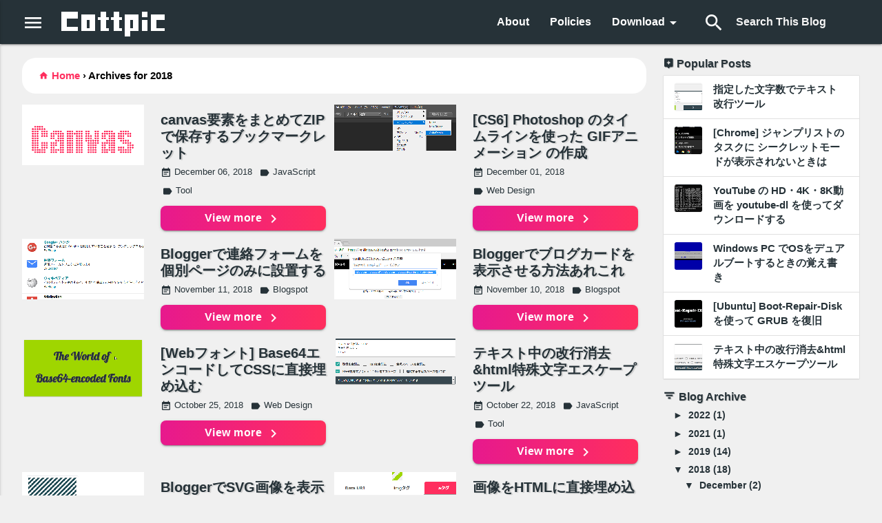

--- FILE ---
content_type: text/html; charset=UTF-8
request_url: https://www.cottpic.com/2018/
body_size: 21944
content:
<!DOCTYPE html>
<html xmlns='http://www.w3.org/1999/xhtml' xmlns:b='http://www.google.com/2005/gml/b' xmlns:data='http://www.google.com/2005/gml/data' xmlns:expr='http://www.google.com/2005/gml/expr'>
<head>
<link href='https://www.blogger.com/static/v1/widgets/335934321-css_bundle_v2.css' rel='stylesheet' type='text/css'/>
<meta content='width=device-width, initial-scale=1' name='viewport'/>
<meta content='2018' property='og:title'/>
<meta content='https://www.cottpic.com/2018/' property='og:url'/>
<meta content='article' property='og:type'/>
<meta content='Cottpic' property='og:site_name'/>
<meta content='Your Default OG Image URL Here' property='og:image'/>
<meta content='' name='og:description'/>
<title>2018 - Cottpic</title>
<meta content='summary_large_image' name='twitter:card'/>
<meta content='https://www.cottpic.com/' name='twitter:domain'/>
<meta content='https://www.cottpic.com/2018/' name='twitter:url'/>
<meta content='2018' name='twitter:title'/>
<meta content='text/html; charset=UTF-8' http-equiv='Content-Type'/>
<meta content='blogger' name='generator'/>
<link href='https://www.cottpic.com/favicon.ico' rel='icon' type='image/x-icon'/>
<link href='https://www.cottpic.com/2018/' rel='canonical'/>
<link rel="alternate" type="application/atom+xml" title="Cottpic - Atom" href="https://www.cottpic.com/feeds/posts/default" />
<link rel="alternate" type="application/rss+xml" title="Cottpic - RSS" href="https://www.cottpic.com/feeds/posts/default?alt=rss" />
<link rel="service.post" type="application/atom+xml" title="Cottpic - Atom" href="https://www.blogger.com/feeds/4832415896724943390/posts/default" />
<!--Can't find substitution for tag [blog.openIdOpTag]-->
<!--Can't find substitution for tag [blog.ieCssRetrofitLinks]-->
<!--[if IE]><script> (function() { var html5 = ("abbr,article,aside,audio,canvas,datalist,details," + "figure,footer,header,hgroup,mark,menu,meter,nav,output," + "progress,section,time,video").split(','); for (var i = 0; i < html5.length; i++) { document.createElement(html5[i]); } try { document.execCommand('BackgroundImageCache', false, true); } catch(e) {} })(); </script> <![endif]-->
<!--Import Google Icon Font-->
<link href='https://fonts.googleapis.com/icon?family=Material+Icons' rel='stylesheet'/>
<!--Import materialize.css-->
<link href='https://cdnjs.cloudflare.com/ajax/libs/materialize/0.100.2/css/materialize.min.css' rel='stylesheet'/>
<!--Import jQuery-->
<script crossorigin='anonymous' integrity='sha256-hwg4gsxgFZhOsEEamdOYGBf13FyQuiTwlAQgxVSNgt4=' src='https://code.jquery.com/jquery-3.2.1.min.js'></script>
<script async='async' src='//pagead2.googlesyndication.com/pagead/js/adsbygoogle.js'></script>
<script>
  (adsbygoogle = window.adsbygoogle || []).push({
    google_ad_client: "ca-pub-9888698185025568",
    enable_page_level_ads: true
  });
</script>
<style id='page-skin-1' type='text/css'><!--
/*
-----------------------------------------------
Materiapollo Blogger Theme
This is a fork of MBL Apollo theme designed by Templateism.
Materiapollo theme is licensed under the Creative Commons Attribution 3.0 License, which permits both personal and commercial use.
However, to satisfy the 'attribution' clause of the license, you are required to keep the footer links related to this template intact.
For more specific details about the license: http://creativecommons.org/licenses/by/3.0/
----------------------------------------------- */
body{
background: #f0f0f0;
}
body#layout ul{list-style-type:none;list-style:none}
body#layout ul li{list-style-type:none;list-style:none}
/* Header-----------------------------------------------*/
#pper{
width: 960px;
color: #000;
mheader-wraargin: 30px auto 0;
padding: 0px;
overflow: hidden;
}
#header-inner {
background-position: left;
background-repeat: no;
}
/* Outer-Wrapper----------------------------------------------- */
#outer-wrapper{width:960px;margin:0px auto 0px;padding:0px;text-align:left;background:#FFFFFF;}
#content-wrapper{background:#fff;padding:15px;}
/* Headings----------------------------------------------- */
/* Posts-----------------------------------------------*/
#Blog1{line-height:1.6;}
h2.date-header{margin:1.5em 0 .5em;display:none;}
.post{margin-left:0;}
.post-title{color:#333333;margin:0 0 5px 0;padding:0;font-size:24px;font-weight:bold;}
.post-title a,.post-title a:visited,.post-title strong{display:block;text-decoration:none;color:#333333;text-decoration:none;}
.post-title strong,.post-title a:hover{color:#64b5f6;text-decoration:none;}
.post-body{margin:0px;}
.post-footer{margin:0;}
.comment-link{margin-$startSide:.6em}
/* Sidebar Content----------------------------------------------- */
.sidebar{margin:0 0 10px 0;font-size:13px;color:#263238;font-weight:600;}
.sidebar a{text-decoration:none;color:#263238;}
.sidebar a:hover{text-decoration:none;color:#e7198d;}
.sidebar h2{color: #263238;
font-weight: 600; font-size: 16px; margin-bottom: 8px; text-shadow: 1px 1px 0px #bfbfbf;
}
.sidebar ul{list-style-type:none;list-style:none;margin:0px;padding:0px;}
.sidebar .widget{margin:0 0 15px 0;padding:0;color:#263238;font-size:15px;}
.main .widget{margin:0 0 5px;padding:0 0 2px}
.main .Blog{border-bottom-width:0}
/* FOOTER ----------------------------------------------- */
#footer-widgets-container{margin:0 auto 0;}
#footer-widgets{
}
#footer-widgets .widget-container{color:#999999;}
#footer-widgets .widget-container a{text-decoration:none;color:#999999;}
#footer-widgets .widget-container a:hover{text-decoration:none;}
#footer-widgets h2{	color: white;
letter-spacing: 0px;
font-weight: 600;
font-size:18px;
margin-bottom:10px;
}
#footer-widgets .widget ul{list-style-type:none;list-style:none;margin:0px;padding:0px;}
#footer-widgets .widget ul li{padding:0 0 9px 0;margin:0 0 8px 0;}
.footersec .widget{margin-bottom:0px;}
/* Comments----------------------------------------------- */
#comments h4{color: #263238;
letter-spacing: 0px;
font-weight: 500;
margin-top:10px;
margin-left:10px;}
.comments .comments-content .datetime {
font-weight: 300;
font-size: 0.8rem;
color: #263238;
background-color: #f0f0f0;
border-radius: 2px;
min-width: 3rem;
padding: 0 6px;
display: inline-block;
display: none;
}
.datetime a{color: #f0f0f0;}
.comments .comments-content .comment-content {
position: relative;
margin: .5rem 0 1rem 0;
padding: 15px;
background-color: #fff;
-webkit-transition: -webkit-box-shadow .25s;
transition: -webkit-box-shadow .25s;
transition: box-shadow .25s;
transition: box-shadow .25s, -webkit-box-shadow .25s;
border-radius: 2px;
-webkit-box-shadow: 0 2px 2px 0 rgba(0,0,0,0.14),0 1px 5px 0 rgba(0,0,0,0.12),0 3px 1px -2px rgba(0,0,0,0.2);
box-shadow: 0 2px 2px 0 rgba(0,0,0,0.14),0 1px 5px 0 rgba(0,0,0,0.12),0 3px 1px -2px rgba(0,0,0,0.2);
display: inline-block; max-width:100%;
}
.comment-actions a{
padding-right: 0 !important;
padding-top: 0 !important;
text-decoration: none;
color: #fff;
background-color: #9fd600;
text-align: center;
letter-spacing: .5px;
-webkit-transition: .2s ease-out;
transition: .2s ease-out;
cursor: pointer;
border: none;
border-radius: 2px;
display: inline-block;
line-height: 36px;
padding: 0 1rem !important;
margin: 0 1rem;
text-transform: uppercase;
vertical-align: middle;
-webkit-tap-highlight-color: transparent;
font-size: 1rem;
font-weight: bold;
outline: 0;
-webkit-box-shadow: 0 2px 2px 0 rgba(0,0,0,0.14),0 1px 5px 0 rgba(0,0,0,0.12),0 3px 1px -2px rgba(0,0,0,0.2);
box-shadow: 0 2px 2px 0 rgba(0,0,0,0.14),0 1px 5px 0 rgba(0,0,0,0.12),0 3px 1px -2px rgba(0,0,0,0.2);
}
.comment-actions a:hover{
text-decoration: none !important; webkit-box-shadow: 0 3px 3px 0 rgba(0,0,0,0.14),0 1px 7px 0 rgba(0,0,0,0.12),0 3px 1px -1px rgba(0,0,0,0.2);
box-shadow: 0 3px 3px 0 rgba(0,0,0,0.14),0 1px 7px 0 rgba(0,0,0,0.12),0 3px 1px -1px rgba(0,0,0,0.2);
}
.comments .comments-content .inline-thread {border-left: solid #F0F0F0 5px;}
.comments .comments-content {margin-bottom: 0 !important;}
.comments .comments-content .loadmore {margin-top: 0 !important;}
.comment-footer {margin: 0 !important;}
.comments .comments-content .comment-thread {margin: 0 !important;}
/* Profile ----------------------------------------------- */
.avatar-image-container{background:url(https://www.gstatic.com/identity/boq/accountsettingslandingweb/welcome_category_icon_privacy_36x36_92fdea4d2141a3b138668e11bd30bf7a.png);}
.comments .avatar-image-container {float: left; height: 39px; overflow: hidden; width: 36px;}
#comment-editor{width: 100%; min-height: 225px;}
.comment-form{width: 100%;}
.comments .avatar-image-container {height: 36px;}
/*
CSS Reset
*/
html, body, div, span, object, iframe, h1, h2,sidebar h2, h3, h4, h5, h6, blockquote, pre, a, abbr, acronym, address, code, del, dfn, em, img, q, dl, dt, dd, ol, ul, li, fieldset, form, label, legend, table, caption, tbody, tfoot, thead, tr, th, td, .search_box p
{
margin:0;
padding:0;
border:0;
font-weight:inherit;
font-style:inherit;
font-family:inherit;
vertical-align:baseline;
}
h1, h2, h3, h4, h5, h6
{
color: #263238;
font-weight: 500;
}
/* Global Layout ----------------------------------------------- */
a
{
color: #263238;
text-decoration: none;
/*-webkit-transition: color .2s linear, background .1s linear;
-moz-transition: color .2s linear, background .1s linear;
-ms-transition: color .2s linear, background .1s linear;
-o-transition: color .2s linear, background .1s linear;
transition: color .2s linear, background .1s linear; */
}
h1, h2, h3, h4, h5, h6
{
color: #000;
letter-spacing: 0px;
font-weight: 500;
}
h1
{
font-size: 30px;
}
h2
{
font-size: 26px;
}
h3
{
font-size: 24px;
}
h4
{
font-size: 22px;
}
h5, h3#reply-title
{
font-size: 20px;
}
@media only screen and (min-width: 0){html{font-size:15px}}@media only screen and (min-width: 992px){html{font-size:15.5px}}@media only screen and (min-width: 1200px){html{font-size:16px}}
@media only screen and (min-width: 1500px){html{font-size:16px}}
/* PostNav ----------------------------------------------- */
.post-nav li b i{transition:all .0s ease;-webkit-transition:all .0s ease;-moz-transition:all .0s ease;-o-transition:all .0s ease}
.post-nav li a{color:#010101;line-height:1.33;display:block;transition:all .3s ease;-webkit-transition:all .3s ease;-moz-transition:all .3s ease;-o-transition:all .3s ease}
.post-nav li:hover a{color: #03a9f4;}
.post-nav .next {text-align: right;}
.post-nav .card {margin: .75rem 0;}
@media only screen and (min-width: 601px) {
.post-nav .card {margin:0;}
}
/* Numbered Pagination ----------------------------------------------- */
#blog-pager {overflow: visible; line-height: 1.0; font-weight:bold; font-size: 16px;}
.showpageOf {display:none}
span.showpagePoint {
display: inline-block;
-webkit-user-select: none;
-moz-user-select: none;
-ms-user-select: none;
user-select: none;
margin: 0 .2em;
border: 1px solid #263238;
border-radius: 4px;
background-color: #263238;
color: #fff;
pointer-events: none;
min-width: 34px;
line-height: 2;
}
span.showpageNum, span.showpage {
margin: 0 .2em;
}
.showpageNum a, .showpage a {
display: inline-block;
-webkit-user-select: none;
-moz-user-select: none;
-ms-user-select: none;
user-select: none;
border: 1px solid transparent;
border-radius: 4px;
color: #000;
text-decoration: none;
-webkit-transition: .2s ease-out;
transition: .2s ease-out;
min-width: 34px;
line-height: 2;
}
.showpageNum a:hover, .showpage a:hover {
background-color: #FF2E5E; color:#fff;
}
/* Table of Contents ----------------------------------------------- */
#toc:before{
content:"Contents";
padding-left:15px;
font-weight:600;
}
#toc{
padding-top:10px;
font-size:14px;
display:inline-block;
}
#toc li{
margin-bottom: 0px;
font-size: 13px;
}
#toc ol{
margin-bottom:0;
padding: 5px 15px 5px 25px;
}
#toc:before{
display:block;
font-size:16px;
text-align:center;
}
#toc a{
color:#263238;
}
#toc a:hover{
color:#00bcd4;
}
/* Materiapollo ----------------------------------------------- */
#mainrow  {
margin: 0 auto;
/*max-width: 1620px;*/
width: 95%;
}
@media only screen and (min-width: 601px) {
#mainrow  {width: 95%;}
}
@media only screen and (min-width: 993px) {
#mainrow  {width: 95%;}
}
#wrapper {overflow:hidden;}
#wrap1 {padding-top: 20px;}
.headerleft.section {padding-top: 0; padding-bottom: 0;}
a.btn.post-per-page, span.btn.disabled{overflow: hidden;}
/* Materiapollo Custom----------------------------------------- */
nav{background-color: #263238;}
.main.section {margin: 0 !important;}
.main.section, .sidebar.section {padding-top: 0; padding-bottom: 0;}
.wrapfullpost.card, .post-outer .card.comments, .cpadding {padding: 20px;}
.wrapfullpost {margin: 0;}
.post-title.entry-title {color: #263238; font-size: 21px; font-weight: 600; letter-spacing: 0px; margin-top:10px; line-height:1.2;}
.post-title.entry-title a {color: #263238; text-shadow: 1px 0px 1px #cccccc, 0px 1px 1px #eeeeee, 2px 1px 1px #cccccc, 1px 2px 1px #eeeeee;}
.post-title.entry-title a:hover {color: #263238;}
.post a {color: #039be5;}
.post a:hover{color: #03a9f4;}
.breadcrumbs a{color:#FF2E5E;}
.btn a, a.btn, .readmore a, .label-size a{color: #fff;}
.btn a:hover, a.btn:hover, .label-size a:hover, .readmore a:hover{color: #fff;}
.thecomments a, .thecategories a, span.badge.new.theauthor, span.badge.new.thetime{color: #263238;}
.thecomments a:hover, .thecategories a:hover{color: #263238;}
.headline_meta span.badge{background-color: transparent; margin-left: 0px; margin-right: 10px; padding: 0;}
.readmore a, .post-nav .btn-floating{background-color: #00bcd4;}
.readmore a:hover, .post-nav .btn-floating:hover{background-color: #26c6da;}
.label-size .btn{background-color: #fff; color: #263238;  padding: 0 .75rem; margin-top: 3px; margin-right: 5px; letter-spacing: 0; font-size:14px;}
.label-size .btn:hover{background-image: -webkit-gradient(linear, right top, left top, from(#FF2E5E), to(#e7198d)); background-image: linear-gradient(-90deg, #FF2E5E 0%, #e7198d 100%); color: #263238;}
.label-size span.badge {min-width: 1rem; margin-left: 10px; background-color: #FF2E5E;}
.popular-posts .title{font-weight: 600; font-size: 14.5px; line-height:1.5;}
.popular-posts .collection a{color:#263238;}
.popular-posts .collection a:hover{color:#263238;}
.collection-item.avatar img {padding-right:0;}
.post img, #header-wrapper img {max-width: 100%; height: auto;}
.post img.materialboxed, #header-wrapper img.materialboxed {max-width: none;}
.post .separator a{margin-right: 0 !important; margin-left: 0!important;}
.post span.badge.new {margin-bottom:5px; font-weight:500 !important;}
.widget.Label span.badge.new {margin-top: 7px;}
.BlogArchive #ArchiveList ul li {text-indent: 0px !important;}
.material-icons {
display: inline-flex;
vertical-align: middle;
}
.badge .material-icons {
margin-right: 4px;
}
.page-footer{background-color: #263238;}
.page-footer .footer-copyright {background-color: rgba(0, 0, 0, 0.1);}
.footersec.section {
padding-top: 0;
padding-bottom: 0;
}
.page-footer a{color: #fafafa;}
.page-footer h3 {font-size: 18px;}
.status-msg-border {border: none !important;}
.status-msg-bg {background-color: none !important; height: 0;}
.inline-ad {margin: 1em 0;}
nav.npin .input-field {
height: 42px;
}
nav.npin, .npin .nav-wrapper i{
height: 42px;
line-height: 42px;
}
nav.npin i, nav.npin i.material-icons{display: inline;}
nav.npin .input-field label {top: -12px;}
nav.npin .nav-wrapper .input-field input[type="search"] {
width: 150px; border-bottom: none!important;
box-shadow: none!important;
}
nav.npin .dropdown-content li > a{
color: #9fd600;
background-color: #263238;
}
nav.npin .dropdown-content li > a:hover{
background-color: #37474f;
}
.n-npin .logo-main {padding: 13px 15px 0 15px; height: 56px;}
@media only screen and (min-width: 400px) {
nav.npin .nav-wrapper .input-field input[type="search"] {
width: 180px;}
}
::-webkit-input-placeholder{color:#f5f5f5}::-moz-placeholder{color:#f5f5f5}:-ms-input-placeholder{color:#f5f5f5}::placeholder{color:#f5f5f5}
.post_wrapper .md-thumb {padding: 0;}
.breadcrumbs.card a:before{font-family: 'Material Icons';vertical-align: -2px;content: "\e2cc\00A0"; font-weight:normal;}
.breadcrumbs.card a.homepg:before{content: "\e88a\00A0";}
.breadcrumbs.card{font-size:12px; padding: 14px 24px; margin-top:0; width:100%;}
@media only screen and (min-width: 601px) {
.post-title.entry-title {font-size: 22px;}
.breadcrumbs.card {font-size: 14.5px; font-weight: bold;}
.readmore {position: absolute; bottom: .75rem; right: 0 !important;}
.md-summary {margin-bottom: 3rem;}
.n-npin .logo-main {padding: 12px 15px 0 15px; height: 64px;}
.post_wrapper .md-thumb {padding: 0 .75rem 0 0;}
}
@media only screen and (min-width: 993px) {
.post-title.entry-title {font-size: 23px;}
nav.npin, .npin .nav-wrapper i{height: 64px; line-height: 64px;}
nav.npin .input-field {height: 64px;}
}
.mcolor1 {background-color: #FF2E5E !important;}
.mcolor1-text {color: #FF2E5E !important;}
.mcolor2 {background-color: #9fd600 !important;}
.mcolor2-text {color: #9fd600 !important;}
.mcolorplus {background-image: -webkit-gradient(linear, right top, left top, from(#FF2E5E), to(#e7198d)); background-image: linear-gradient(-90deg, #FF2E5E 0%, #e7198d 100%);}
.BlogArchive .widget-content {font-size: 13.5px}
.sidebar h2:before{font-family: 'Material Icons';vertical-align: -2px;}
.sidebar .widget.BlogArchive h2:before{content: "\e152\00A0";font-size: 18px;}
.sidebar .widget.Label h2:before{content: "\e54e\00A0";}
.sidebar .widget.PopularPosts h2:before{content: "\e39f\00A0";}
.index-chevr:before{font-family: 'Material Icons';content:"\e5cc";}
.BlogArchive #ArchiveList ul.posts li {line-height: 1.48 !important;}
.label-size .btn, #rpnavigation .btn, .readmore .btn{border-radius:8px;}
.post-nav .card,.breadcrumbs.card{border-radius:20px;}
#Blog1 .card-panel {margin: .5rem 0 0 0}

--></style>
<script type='text/javascript'>
item_summary = 250;
</script>
<script type='text/javascript'>
//<![CDATA[

function removeHtmlTag(strx,chop){ 
	if(strx.indexOf("<")!=-1)
	{
		var s = strx.split("<"); 
		for(var i=0;i<s.length;i++){ 
			if(s[i].indexOf(">")!=-1){ 
				s[i] = s[i].substring(s[i].indexOf(">")+1,s[i].length); 
			} 
		} 
		strx =  s.join(""); 
	}
	chop = (chop < strx.length-1) ? chop : strx.length-2; 
	while(strx.charAt(chop-1)!=' ' && strx.indexOf(' ',chop)!=-1) chop++; 
	strx = strx.substring(0,chop-1); 
	return strx; 
}
function createSummary(pID){
	var div = document.getElementById(pID);
	var summ = item_summary;
	var summary = '<div class="md-summary col s12 m7 l7 right">' + removeHtmlTag(div.innerHTML,summ) + '</div>';
	div.innerHTML = summary;
}

//]]>
</script>
<!--Original createSummaryAndThumb Script <script type='text/javascript'> summary_noimg = 250; summary_img = 250; img_thumb_height = 220; img_thumb_width = 280; </script> <script type='text/javascript'> //<![CDATA[ function removeHtmlTag(strx,chop){ if(strx.indexOf("<")!=-1) { var s = strx.split("<"); for(var i=0;i<s.length;i++){ if(s[i].indexOf(">")!=-1){ s[i] = s[i].substring(s[i].indexOf(">")+1,s[i].length); } } strx = s.join(""); } chop = (chop < strx.length-1) ? chop : strx.length-2; while(strx.charAt(chop-1)!=' ' && strx.indexOf(' ',chop)!=-1) chop++; strx = strx.substring(0,chop-1); return strx+'...'; } function createSummaryAndThumb(pID){ var div = document.getElementById(pID); var imgtag = ""; var img = div.getElementsByTagName("img"); var summ = summary_noimg; if(img.length>=1) { imgtag = '<span style="float:left; padding:0px 10px 5px 0px; "><img src="'+img[0].src+'" width="'+img_thumb_width+'px" height="'+img_thumb_height+'px"/></span>'; summ = summary_img; } var summary = imgtag + '<div>' + removeHtmlTag(div.innerHTML,summ) + '</div>'; div.innerHTML = summary; } //]]> </script>-->
<style type='text/css'>
body {font-family: Meiryo,apple-system,BlinkMacSystemFont,'Helvetica Neue', Helvetica, Arial,Verdana,sans-serif; 	font-size: 100%;padding: 0;margin: 0; /*color: #444;*/ color: #000; font-weight:500;}
img {-ms-interpolation-mode: nearest-neighbor; image-rendering: -webkit-optimize-contrast; image-rendering: -moz-crisp-edges; image-rendering: -o-crisp-edges; image-rendering: pixelated;}
</style>
<style type='text/css'>
.blog-posts.hfeed {display: flex; flex-wrap: wrap;}
.blog-posts.hfeed .date-outer{width:100%;}
.post-title.entry-title {font-size: 18px;}
.post-title.entry-title a:hover {opacity: .8;}
.date-posts{margin-bottom:1rem;}

@media only screen and (min-width: 601px) {
.post-title.entry-title {font-size: 20px;}
.blog-posts.hfeed .date-outer{width:50%;}
.date-posts{margin-bottom:0;}
}
</style>
<link href='https://www.blogger.com/dyn-css/authorization.css?targetBlogID=4832415896724943390&amp;zx=7b3144f2-4901-460e-af2e-742b43449ef9' media='none' onload='if(media!=&#39;all&#39;)media=&#39;all&#39;' rel='stylesheet'/><noscript><link href='https://www.blogger.com/dyn-css/authorization.css?targetBlogID=4832415896724943390&amp;zx=7b3144f2-4901-460e-af2e-742b43449ef9' rel='stylesheet'/></noscript>
<meta name='google-adsense-platform-account' content='ca-host-pub-1556223355139109'/>
<meta name='google-adsense-platform-domain' content='blogspot.com'/>

<!-- data-ad-client=ca-pub-9888698185025568 -->

</head>
<body>
<div id='wrapper'>
<header>
<nav class='z-depth-0 n-npin hide-on-large-only'><div class='nav-wrapper'>
<div class='container' id='mainrow'>
<div class='brand-logo logo-main waves-effect waves-light'>
<a href='https://www.cottpic.com/'><img alt='Cottpic' class='img-logo-header' src='https://blogger.googleusercontent.com/img/b/R29vZ2xl/AVvXsEgnxfREOQFHlqM1DKTVOKefjJm0yUgDJk1_tzUyZdDt9hnc57tANtIvfUKNp-sGIm4dp0-2n1lITqXP6lmpvczR9NSc8UatzczTBteM1MU4RoItQIJk7xa_pUx2BZlJEeLEiZtNwBwJY9Lv/s1600/cottpic.gif' title='Cottpic'/></a></div>
</div>
</div></nav>
<nav class='npin'>
<div class='nav-wrapper'>
<div class='container' id='mainrow'>
<a class='sideb-collapse left' data-activates='slide-out' href='#!'><i class='material-icons' style='font-size:32px;'>menu</i></a>
<div class='brand-logo logo-main waves-effect waves-light hide-on-med-and-down' style='padding:17px 15px 3px 15px; margin: 0 10px;'>
<a href='https://www.cottpic.com/'><h1><img alt='Cottpic' class='img-logo-header' src='https://blogger.googleusercontent.com/img/b/R29vZ2xl/AVvXsEgnxfREOQFHlqM1DKTVOKefjJm0yUgDJk1_tzUyZdDt9hnc57tANtIvfUKNp-sGIm4dp0-2n1lITqXP6lmpvczR9NSc8UatzczTBteM1MU4RoItQIJk7xa_pUx2BZlJEeLEiZtNwBwJY9Lv/s1600/cottpic.gif' title='Cottpic'/></h1></a></div>
<ul class='right'>
<li><form action='/search' autocomplete='off' id='searchbox' method='get'>
<div class='input-field'>
<input name='q' placeholder='Search This Blog' style='font-weight: bold;' type='search'/>
<label class='label-icon' for='search'><i class='material-icons' style='font-size:32px;'>search</i></label>
<i class='material-icons'>close</i>
</div></form>
</li>
</ul>
<ul class='side-nav' id='slide-out'>
<li><div class='user-view' style='height:64px; line-height: 64px; padding: 0 32px;'>
<div class='background' style='background-color:#263238;'></div>
<span class='white-text' style='font-size: 16px; font-weight: 600;'><i class='material-icons'>palette</i>
Cottpic Menu</span>
</div></li>
<li><a href='https://www.cottpic.com/p/about.html'>About</a></li>
<li><a href='https://www.cottpic.com/p/policies.html'>Policies</a></li>
<li class='no-padding'>
<ul class='collapsible collapsible-accordion'>
<li>
<a class='collapsible-header'>Download<i class='material-icons'>arrow_drop_down</i></a>
<div class='collapsible-body'>
<ul>
<li><a href='https://www.cottpic.com/p/materiapollo.html'>Materiapollo</a></li>
<!--<li><a href='#!'>Hutatsu</a></li> <li><a href='#!'>Mitsu</a></li> <li><a href='#!'>Yotsu</a></li>-->
</ul>
</div>
</li>
</ul>
</li>
</ul>
<ul class='right hide-on-med-and-down'>
<li><a href='https://www.cottpic.com/p/about.html'><b>About</b></a></li>
<li><a href='https://www.cottpic.com/p/policies.html'><b>Policies</b></a></li>
<li><a class='dropdown-button' data-activates='dropdown1' href='#!'><b>Download</b><i class='material-icons'>arrow_drop_down</i></a></li>
<ul class='dropdown-content' id='dropdown1'>
<li><a href='https://www.cottpic.com/p/materiapollo.html'><b>Materiapollo</b></a></li>
<!--<li><a href='#!'>Second</a></li> <li><a href='#!'>Third</a></li> <li><a href='#!'>Fourth</a></li>-->
</ul>
<!--<li><a class='dropdown-button' data-activates='dropdown2' href='#!'>Dropdown2<i class='material-icons'>arrow_drop_down</i></a></li> <ul class='dropdown-content' id='dropdown2'> <li><a href='#!'>Ichi</a></li> <li><a href='#!'>Ni</a></li> <li><a href='#!'>San</a></li> <li><a href='#!'>Yon</a></li> </ul>-->
</ul>
</div>
</div>
</nav>
</header>
<div id='wrap1'>
<div class='container' id='mainrow'>
<div id='header-wrapper'>
<div class='headerleft'>
<div class='headerleft no-items section' id='headerleft'></div>
</div></div>
<!--<div class='headerright'> <b:section class='headerright' id='headerright' maxwidgets='1' showaddelement='yes'> <b:widget id='Image1' locked='false' title='' type='Image'> <b:includable id='main'> <b:if cond='data:title != &quot;&quot;'> <h2><data:title/></h2> </b:if> <div class='widget-content'> <b:if cond='data:link != &quot;&quot;'> <a expr:href='data:link'> <img expr:alt='data:title' expr:height='data:height' expr:id='data:widget.instanceId + &quot;_img&quot;' expr:src='data:sourceUrl' expr:width='data:width'/> </a> <b:else/> <img expr:alt='data:title' expr:height='data:height' expr:id='data:widget.instanceId + &quot;_img&quot;' expr:src='data:sourceUrl' expr:width='data:width'/> </b:if> <br/> <b:if cond='data:caption != &quot;&quot;'> <span class='caption'><data:caption/></span> </b:if> </div> <b:include name='quickedit'/> </b:includable> </b:widget> </b:section> </div>-->
</div>
<div style='clear:both;'></div>
<!--<div id='crosscol-wrapper' style='text-align:center'> <b:section class='crosscol' id='crosscol' showaddelement='yes'/> </div>-->
<!-- Start main-container -->
<div class='container' id='mainrow'>
<div class='row'>
<div class='col s12 m12 l9' id='main-wrapper'>
<div class='main section' id='main'><div class='widget Blog' data-version='1' id='Blog1'>
<div class='blog-posts hfeed'>
<div class='breadcrumbs card z-depth-0'>
<span><a class='homepg' href='https://www.cottpic.com/'>Home</a></span>
<b>&#8250;</b>
<span>Archives for 2018</span>
</div>
<!--Can't find substitution for tag [defaultAdStart]-->

          <div class="date-outer">
        
<h2 class='date-header'><span>December 06, 2018</span></h2>

          <div class="date-posts">
        
<div class='post-outer'>
<div class='wrapfullpost'>
<div class='post hentry'>
<a name='7885343011812000887'></a>
<div class='post_wrapper'>
<div class='md-thumb col s12 m5 l5' style='text-align: center;'><a href='https://www.cottpic.com/2018/12/canvaszip-bookmarklet.html'><img src='https://blogger.googleusercontent.com/img/b/R29vZ2xl/AVvXsEgIJrlgWOWxJs2tuKhftgY5S6-J_yQv7TdjUIZav7BF51vV-T1qoeiOWVozQ0MN0foN6jgQRIyjxVPPfgyxcCqZQIAqQifgYfCTokZo0ZzNKUPWeo2XpvFR7_03hbYgayND53LbCYWKU3lO/s1600/canvas_zip.png'/></a></div>
<div class='post_wrapper2'>
<h2 class='post-title entry-title col s12 m7 l7 right'>
<a href='https://www.cottpic.com/2018/12/canvaszip-bookmarklet.html'>canvas要素をまとめてZIPで保存するブックマークレット</a>
</h2>
<div class='post-header-line-1'></div>
<div class='headline_meta col s12 m7 l7 right'>
<span class='thetime new badge left' data-badge-caption=''><i class='material-icons tiny'>event_note</i>December 06, 2018</span>
<span class='thecategories'>
<span class='new badge left' data-badge-caption=''><a href='https://www.cottpic.com/search/label/JavaScript' rel='tag'><i class='material-icons tiny'>label</i>JavaScript</a></span>
<span class='new badge left' data-badge-caption=''><a href='https://www.cottpic.com/search/label/Tool' rel='tag'><i class='material-icons tiny'>label</i>Tool</a></span>
<span class='' data-badge-caption=''></span>
</span>
</div>
<style>
.headline_meta {
color: #999;
margin: 0 0 5px 0;
overflow: hidden;
font-size:12px;
}
</style>
<style>

</style>
<div id='summary7885343011812000887'>
</div>
<script type='text/javascript'>createSummary("summary7885343011812000887");</script>
<div class='readmore col m7 right'>
<a class='btn col m12 right mcolorplus' href='https://www.cottpic.com/2018/12/canvaszip-bookmarklet.html' style='font-weight:600; text-transform:none;'>View more <span class='material-icons medium index-chevr'></span></a>
</div>
</div>
</div><div style='clear: both;'></div>
<div class='jump-link hide'>
<a href='https://www.cottpic.com/2018/12/canvaszip-bookmarklet.html#more'>Read more &#187;</a>
</div>
<div class='post-footer'>
<div class='post-footer-line post-footer-line-'></div>
<div class='post-footer-line post-footer-line-2'></div>
<div class='post-footer-line post-footer-line-3'>
</div></div>
</div>
</div>
</div>

            </div></div>
          

          <div class="date-outer">
        
<h2 class='date-header'><span>December 01, 2018</span></h2>

          <div class="date-posts">
        
<div class='post-outer'>
<div class='wrapfullpost'>
<div class='post hentry'>
<a name='6580258182865690464'></a>
<div class='post_wrapper'>
<div class='md-thumb col s12 m5 l5' style='text-align: center;'><a href='https://www.cottpic.com/2018/12/animated-gif-photoshop-cs6.html'><img src='https://blogger.googleusercontent.com/img/b/R29vZ2xl/AVvXsEh79WKzZM7CzMOjdY1-FfjqV0nV2iVCH22zTGYrqkULXm5S8BWfyWyaSl35vC4LAEi5mR4y2cRAY4BG3tNUi0glhRA6CH1lxagznFrrTslK6Mr3ogN4CoInHrfGOxKri_4SO7l3vpq6VPxe/s1600/20181201-1.png'/></a></div>
<div class='post_wrapper2'>
<h2 class='post-title entry-title col s12 m7 l7 right'>
<a href='https://www.cottpic.com/2018/12/animated-gif-photoshop-cs6.html'>[CS6] Photoshop のタイムラインを使った GIFアニメーション の作成</a>
</h2>
<div class='post-header-line-1'></div>
<div class='headline_meta col s12 m7 l7 right'>
<span class='thetime new badge left' data-badge-caption=''><i class='material-icons tiny'>event_note</i>December 01, 2018</span>
<span class='thecategories'>
<span class='new badge left' data-badge-caption=''><a href='https://www.cottpic.com/search/label/Web%20Design' rel='tag'><i class='material-icons tiny'>label</i>Web Design</a></span>
<span class='' data-badge-caption=''></span>
</span>
</div>
<style>
.headline_meta {
color: #999;
margin: 0 0 5px 0;
overflow: hidden;
font-size:12px;
}
</style>
<style>

</style>
<div id='summary6580258182865690464'>
</div>
<script type='text/javascript'>createSummary("summary6580258182865690464");</script>
<div class='readmore col m7 right'>
<a class='btn col m12 right mcolorplus' href='https://www.cottpic.com/2018/12/animated-gif-photoshop-cs6.html' style='font-weight:600; text-transform:none;'>View more <span class='material-icons medium index-chevr'></span></a>
</div>
</div>
</div><div style='clear: both;'></div>
<div class='jump-link hide'>
<a href='https://www.cottpic.com/2018/12/animated-gif-photoshop-cs6.html#more'>Read more &#187;</a>
</div>
<div class='post-footer'>
<div class='post-footer-line post-footer-line-'></div>
<div class='post-footer-line post-footer-line-2'></div>
<div class='post-footer-line post-footer-line-3'>
</div></div>
</div>
</div>
</div>

            </div></div>
          

          <div class="date-outer">
        
<h2 class='date-header'><span>November 11, 2018</span></h2>

          <div class="date-posts">
        
<div class='post-outer'>
<div class='wrapfullpost'>
<div class='post hentry'>
<a name='5959342574252811457'></a>
<div class='post_wrapper'>
<div class='md-thumb col s12 m5 l5' style='text-align: center;'><a href='https://www.cottpic.com/2018/11/blogger-contact-form-on-a-separate-page.html'><img src='https://blogger.googleusercontent.com/img/b/R29vZ2xl/AVvXsEh2YaYXAfODAEkXPrJNqu5390TvKubVeS-2JV6JVKWDETWr6TZ4Y2qTdby7FDBpgPZwBqR7SV_0JjRA5Gwtpcajqis-yPpkTuDkuKLQ_FTsR_3s1VQXAund5Ke1oWMae8R18AUfBRWZHblc/s1600/Contact_Form_Widget_Blogger+.png'/></a></div>
<div class='post_wrapper2'>
<h2 class='post-title entry-title col s12 m7 l7 right'>
<a href='https://www.cottpic.com/2018/11/blogger-contact-form-on-a-separate-page.html'>Bloggerで連絡フォームを個別ページのみに設置する</a>
</h2>
<div class='post-header-line-1'></div>
<div class='headline_meta col s12 m7 l7 right'>
<span class='thetime new badge left' data-badge-caption=''><i class='material-icons tiny'>event_note</i>November 11, 2018</span>
<span class='thecategories'>
<span class='new badge left' data-badge-caption=''><a href='https://www.cottpic.com/search/label/Blogspot' rel='tag'><i class='material-icons tiny'>label</i>Blogspot</a></span>
<span class='' data-badge-caption=''></span>
</span>
</div>
<style>
.headline_meta {
color: #999;
margin: 0 0 5px 0;
overflow: hidden;
font-size:12px;
}
</style>
<style>

</style>
<div id='summary5959342574252811457'>
</div>
<script type='text/javascript'>createSummary("summary5959342574252811457");</script>
<div class='readmore col m7 right'>
<a class='btn col m12 right mcolorplus' href='https://www.cottpic.com/2018/11/blogger-contact-form-on-a-separate-page.html' style='font-weight:600; text-transform:none;'>View more <span class='material-icons medium index-chevr'></span></a>
</div>
</div>
</div><div style='clear: both;'></div>
<div class='jump-link hide'>
<a href='https://www.cottpic.com/2018/11/blogger-contact-form-on-a-separate-page.html#more'>Read more &#187;</a>
</div>
<div class='post-footer'>
<div class='post-footer-line post-footer-line-'></div>
<div class='post-footer-line post-footer-line-2'></div>
<div class='post-footer-line post-footer-line-3'>
</div></div>
</div>
</div>
</div>

            </div></div>
          

          <div class="date-outer">
        
<h2 class='date-header'><span>November 10, 2018</span></h2>

          <div class="date-posts">
        
<div class='post-outer'>
<div class='wrapfullpost'>
<div class='post hentry'>
<a name='3489558138036346927'></a>
<div class='post_wrapper'>
<div class='md-thumb col s12 m5 l5' style='text-align: center;'><a href='https://www.cottpic.com/2018/11/blogcard-on-blogspot.html'><img src='https://blogger.googleusercontent.com/img/b/R29vZ2xl/AVvXsEisB2fAPB7-U6ftTer5rqt3NEYzqaxpRCq8HM4zakbIse8vhuiuKr7_TTbNrC9RbdOanErsYIYRqrpbHFuVIegPi-XzL7rlNK5Q_fOPIX4imYthZF5-5k-dAnyiBYL-KstnuLATDG5S_E9g/s1600/bookmarklet_vanilla.png'/></a></div>
<div class='post_wrapper2'>
<h2 class='post-title entry-title col s12 m7 l7 right'>
<a href='https://www.cottpic.com/2018/11/blogcard-on-blogspot.html'>Bloggerでブログカードを表示させる方法あれこれ</a>
</h2>
<div class='post-header-line-1'></div>
<div class='headline_meta col s12 m7 l7 right'>
<span class='thetime new badge left' data-badge-caption=''><i class='material-icons tiny'>event_note</i>November 10, 2018</span>
<span class='thecategories'>
<span class='new badge left' data-badge-caption=''><a href='https://www.cottpic.com/search/label/Blogspot' rel='tag'><i class='material-icons tiny'>label</i>Blogspot</a></span>
<span class='' data-badge-caption=''></span>
</span>
</div>
<style>
.headline_meta {
color: #999;
margin: 0 0 5px 0;
overflow: hidden;
font-size:12px;
}
</style>
<style>

</style>
<div id='summary3489558138036346927'>
</div>
<script type='text/javascript'>createSummary("summary3489558138036346927");</script>
<div class='readmore col m7 right'>
<a class='btn col m12 right mcolorplus' href='https://www.cottpic.com/2018/11/blogcard-on-blogspot.html' style='font-weight:600; text-transform:none;'>View more <span class='material-icons medium index-chevr'></span></a>
</div>
</div>
</div><div style='clear: both;'></div>
<div class='jump-link hide'>
<a href='https://www.cottpic.com/2018/11/blogcard-on-blogspot.html#more'>Read more &#187;</a>
</div>
<div class='post-footer'>
<div class='post-footer-line post-footer-line-'></div>
<div class='post-footer-line post-footer-line-2'></div>
<div class='post-footer-line post-footer-line-3'>
</div></div>
</div>
</div>
</div>

            </div></div>
          

          <div class="date-outer">
        
<h2 class='date-header'><span>October 25, 2018</span></h2>

          <div class="date-posts">
        
<div class='post-outer'>
<div class='wrapfullpost'>
<div class='post hentry'>
<a name='2257966368074741764'></a>
<div class='post_wrapper'>
<div class='md-thumb col s12 m5 l5' style='text-align: center;'><a href='https://www.cottpic.com/2018/10/embed-base64-encoded-fonts-in-css.html'><img src='https://blogger.googleusercontent.com/img/b/R29vZ2xl/AVvXsEiUD4YA9Ccy0QnX9pf0krDZeGy3_w_X3RlKOZSn8tvCmZr0mm2VkrZ22rUMuskCfoRdHiLqd73xomTUC9Bo-ysrkzYe4MFA87MwGqAMCDiB4myVni8eBrr_2vdLTKVMFwQQTVWFJ7zSIwf6/s1600/Base64-encoded-font-Lobster.png'/></a></div>
<div class='post_wrapper2'>
<h2 class='post-title entry-title col s12 m7 l7 right'>
<a href='https://www.cottpic.com/2018/10/embed-base64-encoded-fonts-in-css.html'>[Webフォント] Base64エンコードしてCSSに直接埋め込む</a>
</h2>
<div class='post-header-line-1'></div>
<div class='headline_meta col s12 m7 l7 right'>
<span class='thetime new badge left' data-badge-caption=''><i class='material-icons tiny'>event_note</i>October 25, 2018</span>
<span class='thecategories'>
<span class='new badge left' data-badge-caption=''><a href='https://www.cottpic.com/search/label/Web%20Design' rel='tag'><i class='material-icons tiny'>label</i>Web Design</a></span>
<span class='' data-badge-caption=''></span>
</span>
</div>
<style>
.headline_meta {
color: #999;
margin: 0 0 5px 0;
overflow: hidden;
font-size:12px;
}
</style>
<style>

</style>
<div id='summary2257966368074741764'>
</div>
<script type='text/javascript'>createSummary("summary2257966368074741764");</script>
<div class='readmore col m7 right'>
<a class='btn col m12 right mcolorplus' href='https://www.cottpic.com/2018/10/embed-base64-encoded-fonts-in-css.html' style='font-weight:600; text-transform:none;'>View more <span class='material-icons medium index-chevr'></span></a>
</div>
</div>
</div><div style='clear: both;'></div>
<div class='jump-link hide'>
<a href='https://www.cottpic.com/2018/10/embed-base64-encoded-fonts-in-css.html#more'>Read more &#187;</a>
</div>
<div class='post-footer'>
<div class='post-footer-line post-footer-line-'></div>
<div class='post-footer-line post-footer-line-2'></div>
<div class='post-footer-line post-footer-line-3'>
</div></div>
</div>
</div>
</div>

            </div></div>
          

          <div class="date-outer">
        
<h2 class='date-header'><span>October 22, 2018</span></h2>

          <div class="date-posts">
        
<div class='post-outer'>
<div class='wrapfullpost'>
<div class='post hentry'>
<a name='8082431288983947465'></a>
<div class='post_wrapper'>
<div class='md-thumb col s12 m5 l5' style='text-align: center;'><a href='https://www.cottpic.com/2018/10/html-minify-and-escape.html'><img src='https://blogger.googleusercontent.com/img/b/R29vZ2xl/AVvXsEjM0WjHfoHH_PcPl1LTh66tHmlyN9qSoY1xgqQIACbDBEaBWS_pC4nUGWqtYyjPn1cXAE-sW6IN5lLAaCg7UKl2dX8bspBC5tXCU4YvWv1u77KbOg0hYJicEue4fB_UQ6Iem-tnv1avq8A/s1600/esc.png'/></a></div>
<div class='post_wrapper2'>
<h2 class='post-title entry-title col s12 m7 l7 right'>
<a href='https://www.cottpic.com/2018/10/html-minify-and-escape.html'>テキスト中の改行消去&amp;html特殊文字エスケープツール</a>
</h2>
<div class='post-header-line-1'></div>
<div class='headline_meta col s12 m7 l7 right'>
<span class='thetime new badge left' data-badge-caption=''><i class='material-icons tiny'>event_note</i>October 22, 2018</span>
<span class='thecategories'>
<span class='new badge left' data-badge-caption=''><a href='https://www.cottpic.com/search/label/JavaScript' rel='tag'><i class='material-icons tiny'>label</i>JavaScript</a></span>
<span class='new badge left' data-badge-caption=''><a href='https://www.cottpic.com/search/label/Tool' rel='tag'><i class='material-icons tiny'>label</i>Tool</a></span>
<span class='' data-badge-caption=''></span>
</span>
</div>
<style>
.headline_meta {
color: #999;
margin: 0 0 5px 0;
overflow: hidden;
font-size:12px;
}
</style>
<style>

</style>
<div id='summary8082431288983947465'>
</div>
<script type='text/javascript'>createSummary("summary8082431288983947465");</script>
<div class='readmore col m7 right'>
<a class='btn col m12 right mcolorplus' href='https://www.cottpic.com/2018/10/html-minify-and-escape.html' style='font-weight:600; text-transform:none;'>View more <span class='material-icons medium index-chevr'></span></a>
</div>
</div>
</div><div style='clear: both;'></div>
<div class='jump-link hide'>
<a href='https://www.cottpic.com/2018/10/html-minify-and-escape.html#more'>Read more &#187;</a>
</div>
<div class='post-footer'>
<div class='post-footer-line post-footer-line-'></div>
<div class='post-footer-line post-footer-line-2'></div>
<div class='post-footer-line post-footer-line-3'>
</div></div>
</div>
</div>
</div>

            </div></div>
          

          <div class="date-outer">
        
<h2 class='date-header'><span>October 14, 2018</span></h2>

          <div class="date-posts">
        
<div class='post-outer'>
<div class='wrapfullpost'>
<div class='post hentry'>
<a name='6925839574076607276'></a>
<div class='post_wrapper'>
<div class='md-thumb col s12 m5 l5' style='text-align: center;'><a href='https://www.cottpic.com/2018/10/embed-svg-to-blogspot.html'><img src='https://blogger.googleusercontent.com/img/b/R29vZ2xl/AVvXsEjC_r6LS-1GlKcksyWdZ7rSyeQrfjmFVF2KFsdmt04DGCpW3ypNITqi1kTB0NLZmIBgbgUdAFyzkpRndYmZcKl_9TS8UTBKZGV_e2lLeARIXQ0y4q5Wh6t03b5c3h73I_RBuslOnAzN2ZA7/s1600/gdrive_svg1.png'/></a></div>
<div class='post_wrapper2'>
<h2 class='post-title entry-title col s12 m7 l7 right'>
<a href='https://www.cottpic.com/2018/10/embed-svg-to-blogspot.html'>BloggerでSVG画像を表示させる方法あれこれ</a>
</h2>
<div class='post-header-line-1'></div>
<div class='headline_meta col s12 m7 l7 right'>
<span class='thetime new badge left' data-badge-caption=''><i class='material-icons tiny'>event_note</i>October 14, 2018</span>
<span class='thecategories'>
<span class='new badge left' data-badge-caption=''><a href='https://www.cottpic.com/search/label/Blogspot' rel='tag'><i class='material-icons tiny'>label</i>Blogspot</a></span>
<span class='' data-badge-caption=''></span>
</span>
</div>
<style>
.headline_meta {
color: #999;
margin: 0 0 5px 0;
overflow: hidden;
font-size:12px;
}
</style>
<style>

</style>
<div id='summary6925839574076607276'>
</div>
<script type='text/javascript'>createSummary("summary6925839574076607276");</script>
<div class='readmore col m7 right'>
<a class='btn col m12 right mcolorplus' href='https://www.cottpic.com/2018/10/embed-svg-to-blogspot.html' style='font-weight:600; text-transform:none;'>View more <span class='material-icons medium index-chevr'></span></a>
</div>
</div>
</div><div style='clear: both;'></div>
<div class='jump-link hide'>
<a href='https://www.cottpic.com/2018/10/embed-svg-to-blogspot.html#more'>Read more &#187;</a>
</div>
<div class='post-footer'>
<div class='post-footer-line post-footer-line-'></div>
<div class='post-footer-line post-footer-line-2'></div>
<div class='post-footer-line post-footer-line-3'>
</div></div>
</div>
</div>
</div>

            </div></div>
          

          <div class="date-outer">
        
<h2 class='date-header'><span>October 13, 2018</span></h2>

          <div class="date-posts">
        
<div class='post-outer'>
<div class='wrapfullpost'>
<div class='post hentry'>
<a name='5890470839400314357'></a>
<div class='post_wrapper'>
<div class='md-thumb col s12 m5 l5' style='text-align: center;'><a href='https://www.cottpic.com/2018/10/base64-inline-image-encoder.html'><img src='https://blogger.googleusercontent.com/img/b/R29vZ2xl/AVvXsEg5VDSBhxypqXutUufujcBS0WfkK0DhBBpgR9SE865g5IWuwqKIKEfTmoDnPHs9XyEk0GK4L5Buj4LUYN9YKOkLg5ZPQEQE_AHITFIOADLA8Am8X_jTavW8hziaAlAG3bDZ6ezB7fVBW124/s1600/base64-inline-image-encoder.png'/></a></div>
<div class='post_wrapper2'>
<h2 class='post-title entry-title col s12 m7 l7 right'>
<a href='https://www.cottpic.com/2018/10/base64-inline-image-encoder.html'>画像をHTMLに直接埋め込み&#65281;Image2dataURI 変換ツール </a>
</h2>
<div class='post-header-line-1'></div>
<div class='headline_meta col s12 m7 l7 right'>
<span class='thetime new badge left' data-badge-caption=''><i class='material-icons tiny'>event_note</i>October 13, 2018</span>
<span class='thecategories'>
<span class='new badge left' data-badge-caption=''><a href='https://www.cottpic.com/search/label/JavaScript' rel='tag'><i class='material-icons tiny'>label</i>JavaScript</a></span>
<span class='new badge left' data-badge-caption=''><a href='https://www.cottpic.com/search/label/Tool' rel='tag'><i class='material-icons tiny'>label</i>Tool</a></span>
<span class='' data-badge-caption=''></span>
</span>
</div>
<style>
.headline_meta {
color: #999;
margin: 0 0 5px 0;
overflow: hidden;
font-size:12px;
}
</style>
<style>

</style>
<div id='summary5890470839400314357'>
</div>
<script type='text/javascript'>createSummary("summary5890470839400314357");</script>
<div class='readmore col m7 right'>
<a class='btn col m12 right mcolorplus' href='https://www.cottpic.com/2018/10/base64-inline-image-encoder.html' style='font-weight:600; text-transform:none;'>View more <span class='material-icons medium index-chevr'></span></a>
</div>
</div>
</div><div style='clear: both;'></div>
<div class='jump-link hide'>
<a href='https://www.cottpic.com/2018/10/base64-inline-image-encoder.html#more'>Read more &#187;</a>
</div>
<div class='post-footer'>
<div class='post-footer-line post-footer-line-'></div>
<div class='post-footer-line post-footer-line-2'></div>
<div class='post-footer-line post-footer-line-3'>
</div></div>
</div>
</div>
</div>

            </div></div>
          

          <div class="date-outer">
        
<h2 class='date-header'><span>September 30, 2018</span></h2>

          <div class="date-posts">
        
<div class='post-outer'>
<div class='wrapfullpost'>
<div class='post hentry'>
<a name='6105592292394755568'></a>
<div class='post_wrapper'>
<div class='md-thumb col s12 m5 l5' style='text-align: center;'><a href='https://www.cottpic.com/2018/09/checkered-pattern-generator.html'><img src='https://blogger.googleusercontent.com/img/b/R29vZ2xl/AVvXsEjN0wq8qgqTHty7t0bRsyA0xieIkQux3P-CoPUuJESxcJ9bEtNPSVdG8aMkkX6d5uoTFKdtsHfwDD_noiOmuqbumR4Nr5wdrIh4Nhqm_8SuEsJYVO1ircUdFfxThjifeyh1VaoJkxytw-I/s1600/Ichimatsu.gif'/></a></div>
<div class='post_wrapper2'>
<h2 class='post-title entry-title col s12 m7 l7 right'>
<a href='https://www.cottpic.com/2018/09/checkered-pattern-generator.html'>Ichimatsu Checkered Pattern Generator</a>
</h2>
<div class='post-header-line-1'></div>
<div class='headline_meta col s12 m7 l7 right'>
<span class='thetime new badge left' data-badge-caption=''><i class='material-icons tiny'>event_note</i>September 30, 2018</span>
<span class='thecategories'>
<span class='new badge left' data-badge-caption=''><a href='https://www.cottpic.com/search/label/JavaScript' rel='tag'><i class='material-icons tiny'>label</i>JavaScript</a></span>
<span class='new badge left' data-badge-caption=''><a href='https://www.cottpic.com/search/label/Tool' rel='tag'><i class='material-icons tiny'>label</i>Tool</a></span>
<span class='' data-badge-caption=''></span>
</span>
</div>
<style>
.headline_meta {
color: #999;
margin: 0 0 5px 0;
overflow: hidden;
font-size:12px;
}
</style>
<style>

</style>
<div id='summary6105592292394755568'>
</div>
<script type='text/javascript'>createSummary("summary6105592292394755568");</script>
<div class='readmore col m7 right'>
<a class='btn col m12 right mcolorplus' href='https://www.cottpic.com/2018/09/checkered-pattern-generator.html' style='font-weight:600; text-transform:none;'>View more <span class='material-icons medium index-chevr'></span></a>
</div>
</div>
</div><div style='clear: both;'></div>
<div class='jump-link hide'>
<a href='https://www.cottpic.com/2018/09/checkered-pattern-generator.html#more'>Read more &#187;</a>
</div>
<div class='post-footer'>
<div class='post-footer-line post-footer-line-'></div>
<div class='post-footer-line post-footer-line-2'></div>
<div class='post-footer-line post-footer-line-3'>
</div></div>
</div>
</div>
</div>

            </div></div>
          

          <div class="date-outer">
        
<h2 class='date-header'><span>September 17, 2018</span></h2>

          <div class="date-posts">
        
<div class='post-outer'>
<div class='wrapfullpost'>
<div class='post hentry'>
<a name='1085371723447839687'></a>
<div class='post_wrapper'>
<div class='md-thumb col s12 m5 l5' style='text-align: center;'><a href='https://www.cottpic.com/2018/09/customize-materiapollo-part2.html'><img src='https://blogger.googleusercontent.com/img/b/R29vZ2xl/AVvXsEixQbGMjTfB6fkddCjGdeYMToxcaUgxykXSRk48RyLTYBAzR_HXYgkznsIz3eqlNtyDT1mSJPY6w-nYOxfTXDrUSGAoSTMd-H6nID9P-54DGlO4vYmQ9Wn4gGfJkWVbSYCEn4RM2Vl-vFo/s1600/materialize-slider2.png'/></a></div>
<div class='post_wrapper2'>
<h2 class='post-title entry-title col s12 m7 l7 right'>
<a href='https://www.cottpic.com/2018/09/customize-materiapollo-part2.html'>Materiapolloカスタマイズのツボ２</a>
</h2>
<div class='post-header-line-1'></div>
<div class='headline_meta col s12 m7 l7 right'>
<span class='thetime new badge left' data-badge-caption=''><i class='material-icons tiny'>event_note</i>September 17, 2018</span>
<span class='thecategories'>
<span class='new badge left' data-badge-caption=''><a href='https://www.cottpic.com/search/label/Blogspot' rel='tag'><i class='material-icons tiny'>label</i>Blogspot</a></span>
<span class='' data-badge-caption=''></span>
</span>
</div>
<style>
.headline_meta {
color: #999;
margin: 0 0 5px 0;
overflow: hidden;
font-size:12px;
}
</style>
<style>

</style>
<div id='summary1085371723447839687'>
</div>
<script type='text/javascript'>createSummary("summary1085371723447839687");</script>
<div class='readmore col m7 right'>
<a class='btn col m12 right mcolorplus' href='https://www.cottpic.com/2018/09/customize-materiapollo-part2.html' style='font-weight:600; text-transform:none;'>View more <span class='material-icons medium index-chevr'></span></a>
</div>
</div>
</div><div style='clear: both;'></div>
<div class='jump-link hide'>
<a href='https://www.cottpic.com/2018/09/customize-materiapollo-part2.html#more'>Read more &#187;</a>
</div>
<div class='post-footer'>
<div class='post-footer-line post-footer-line-'></div>
<div class='post-footer-line post-footer-line-2'></div>
<div class='post-footer-line post-footer-line-3'>
</div></div>
</div>
</div>
</div>

            </div></div>
          

          <div class="date-outer">
        
<h2 class='date-header'><span>September 09, 2018</span></h2>

          <div class="date-posts">
        
<div class='post-outer'>
<div class='wrapfullpost'>
<div class='post hentry'>
<a name='2280604167304685369'></a>
<div class='post_wrapper'>
<div class='md-thumb col s12 m5 l5' style='text-align: center;'><a href='https://www.cottpic.com/2018/09/materiapollo-v1-0-1-release.html'><img src='https://blogger.googleusercontent.com/img/b/R29vZ2xl/AVvXsEg_zYYrCNiXICPe3BBcnOoFLK8rvu1-AsRwgQGbAdfDHF8l7GP8tJzKbMQ6fxbY17Niq6mGhzgH4fgr3EFtjEYs_do5IAIVr1W0L3PMTTKa6CnoqVeZtfTZGnCMSuLguTlYVcFuLWNK6gZU/s1600/mtplla.png'/></a></div>
<div class='post_wrapper2'>
<h2 class='post-title entry-title col s12 m7 l7 right'>
<a href='https://www.cottpic.com/2018/09/materiapollo-v1-0-1-release.html'>Blogger向けテンプレート Materiapolloが新しくなりました</a>
</h2>
<div class='post-header-line-1'></div>
<div class='headline_meta col s12 m7 l7 right'>
<span class='thetime new badge left' data-badge-caption=''><i class='material-icons tiny'>event_note</i>September 09, 2018</span>
<span class='thecategories'>
<span class='new badge left' data-badge-caption=''><a href='https://www.cottpic.com/search/label/Blogspot' rel='tag'><i class='material-icons tiny'>label</i>Blogspot</a></span>
<span class='' data-badge-caption=''></span>
</span>
</div>
<style>
.headline_meta {
color: #999;
margin: 0 0 5px 0;
overflow: hidden;
font-size:12px;
}
</style>
<style>

</style>
<div id='summary2280604167304685369'>
</div>
<script type='text/javascript'>createSummary("summary2280604167304685369");</script>
<div class='readmore col m7 right'>
<a class='btn col m12 right mcolorplus' href='https://www.cottpic.com/2018/09/materiapollo-v1-0-1-release.html' style='font-weight:600; text-transform:none;'>View more <span class='material-icons medium index-chevr'></span></a>
</div>
</div>
</div><div style='clear: both;'></div>
<div class='jump-link hide'>
<a href='https://www.cottpic.com/2018/09/materiapollo-v1-0-1-release.html#more'>Read more &#187;</a>
</div>
<div class='post-footer'>
<div class='post-footer-line post-footer-line-'></div>
<div class='post-footer-line post-footer-line-2'></div>
<div class='post-footer-line post-footer-line-3'>
</div></div>
</div>
</div>
</div>

            </div></div>
          

          <div class="date-outer">
        
<h2 class='date-header'><span>August 30, 2018</span></h2>

          <div class="date-posts">
        
<div class='post-outer'>
<div class='wrapfullpost'>
<div class='post hentry'>
<a name='6779673484547406948'></a>
<div class='post_wrapper'>
<div class='md-thumb col s12 m5 l5' style='text-align: center;'><a href='https://www.cottpic.com/2018/08/seamless-polka-dot-generator.html'><img src='https://blogger.googleusercontent.com/img/b/R29vZ2xl/AVvXsEhxd2mXkEu3xsgmr3qJvC4T6fV8P8vVeRN2Fi9tCY4eWCSTS-b2vGMn2teX8XCyHcZwC7eeW53_qlmMq6_52P2w8FUeQ0JlF6imAwOTzCmZ7_Lom9CLEEmxJaPxjbXWqob02FEUSLei80hG/s1600/Polka-DotPattern.png'/></a></div>
<div class='post_wrapper2'>
<h2 class='post-title entry-title col s12 m7 l7 right'>
<a href='https://www.cottpic.com/2018/08/seamless-polka-dot-generator.html'>Seamless Polka Dot Generator</a>
</h2>
<div class='post-header-line-1'></div>
<div class='headline_meta col s12 m7 l7 right'>
<span class='thetime new badge left' data-badge-caption=''><i class='material-icons tiny'>event_note</i>August 30, 2018</span>
<span class='thecategories'>
<span class='new badge left' data-badge-caption=''><a href='https://www.cottpic.com/search/label/JavaScript' rel='tag'><i class='material-icons tiny'>label</i>JavaScript</a></span>
<span class='new badge left' data-badge-caption=''><a href='https://www.cottpic.com/search/label/Tool' rel='tag'><i class='material-icons tiny'>label</i>Tool</a></span>
<span class='' data-badge-caption=''></span>
</span>
</div>
<style>
.headline_meta {
color: #999;
margin: 0 0 5px 0;
overflow: hidden;
font-size:12px;
}
</style>
<style>

</style>
<div id='summary6779673484547406948'>
</div>
<script type='text/javascript'>createSummary("summary6779673484547406948");</script>
<div class='readmore col m7 right'>
<a class='btn col m12 right mcolorplus' href='https://www.cottpic.com/2018/08/seamless-polka-dot-generator.html' style='font-weight:600; text-transform:none;'>View more <span class='material-icons medium index-chevr'></span></a>
</div>
</div>
</div><div style='clear: both;'></div>
<div class='jump-link hide'>
<a href='https://www.cottpic.com/2018/08/seamless-polka-dot-generator.html#more'>Read more &#187;</a>
</div>
<div class='post-footer'>
<div class='post-footer-line post-footer-line-'></div>
<div class='post-footer-line post-footer-line-2'></div>
<div class='post-footer-line post-footer-line-3'>
</div></div>
</div>
</div>
</div>

            </div></div>
          

          <div class="date-outer">
        
<h2 class='date-header'><span>August 29, 2018</span></h2>

          <div class="date-posts">
        
<div class='post-outer'>
<div class='wrapfullpost'>
<div class='post hentry'>
<a name='1151076093702775821'></a>
<div class='post_wrapper'>
<div class='md-thumb col s12 m5 l5' style='text-align: center;'><a href='https://www.cottpic.com/2018/08/honeycomb-dot-generator.html'><img src='https://blogger.googleusercontent.com/img/b/R29vZ2xl/AVvXsEhcAubBFS05AJjZRBGSI_8rsHFT77uJermgY5G-Yh_94b1vu2YUMlQT3EHEWcNthruP4XWRqCUfHgqNmRIA8G9G2KTLOVAIvgh-bsMqW4cQm8dSw_ivf8vaiyOt_n9Ge883RwrwvAHO13Sr/s1600/Honeycomb-DotPattern.png'/></a></div>
<div class='post_wrapper2'>
<h2 class='post-title entry-title col s12 m7 l7 right'>
<a href='https://www.cottpic.com/2018/08/honeycomb-dot-generator.html'>Honeycomb Dot Generator</a>
</h2>
<div class='post-header-line-1'></div>
<div class='headline_meta col s12 m7 l7 right'>
<span class='thetime new badge left' data-badge-caption=''><i class='material-icons tiny'>event_note</i>August 29, 2018</span>
<span class='thecategories'>
<span class='new badge left' data-badge-caption=''><a href='https://www.cottpic.com/search/label/JavaScript' rel='tag'><i class='material-icons tiny'>label</i>JavaScript</a></span>
<span class='new badge left' data-badge-caption=''><a href='https://www.cottpic.com/search/label/Tool' rel='tag'><i class='material-icons tiny'>label</i>Tool</a></span>
<span class='' data-badge-caption=''></span>
</span>
</div>
<style>
.headline_meta {
color: #999;
margin: 0 0 5px 0;
overflow: hidden;
font-size:12px;
}
</style>
<style>

</style>
<div id='summary1151076093702775821'>
</div>
<script type='text/javascript'>createSummary("summary1151076093702775821");</script>
<div class='readmore col m7 right'>
<a class='btn col m12 right mcolorplus' href='https://www.cottpic.com/2018/08/honeycomb-dot-generator.html' style='font-weight:600; text-transform:none;'>View more <span class='material-icons medium index-chevr'></span></a>
</div>
</div>
</div><div style='clear: both;'></div>
<div class='jump-link hide'>
<a href='https://www.cottpic.com/2018/08/honeycomb-dot-generator.html#more'>Read more &#187;</a>
</div>
<div class='post-footer'>
<div class='post-footer-line post-footer-line-'></div>
<div class='post-footer-line post-footer-line-2'></div>
<div class='post-footer-line post-footer-line-3'>
</div></div>
</div>
</div>
</div>

            </div></div>
          

          <div class="date-outer">
        
<h2 class='date-header'><span>August 26, 2018</span></h2>

          <div class="date-posts">
        
<div class='post-outer'>
<div class='wrapfullpost'>
<div class='post hentry'>
<a name='1704780263540934149'></a>
<div class='post_wrapper'>
<div class='md-thumb col s12 m5 l5' style='text-align: center;'><a href='https://www.cottpic.com/2018/08/seamless-stripe-generator.html'><img src='https://blogger.googleusercontent.com/img/b/R29vZ2xl/AVvXsEjTdYyU5VJDwkVVCoSfwR0iBvNtLanBfl8WBkzWMjObgUebCWjcebZDFAINiX5f6WNRk7dYyyNmqGnMFoLPgDee4s7QA0rKl3bhlv36jk3952B6nAnUFnikHsJD6zWZsaJwEwYgEjUmw5aD/s1600/StripePattern.png'/></a></div>
<div class='post_wrapper2'>
<h2 class='post-title entry-title col s12 m7 l7 right'>
<a href='https://www.cottpic.com/2018/08/seamless-stripe-generator.html'>Seamless Stripe Generator</a>
</h2>
<div class='post-header-line-1'></div>
<div class='headline_meta col s12 m7 l7 right'>
<span class='thetime new badge left' data-badge-caption=''><i class='material-icons tiny'>event_note</i>August 26, 2018</span>
<span class='thecategories'>
<span class='new badge left' data-badge-caption=''><a href='https://www.cottpic.com/search/label/JavaScript' rel='tag'><i class='material-icons tiny'>label</i>JavaScript</a></span>
<span class='new badge left' data-badge-caption=''><a href='https://www.cottpic.com/search/label/Tool' rel='tag'><i class='material-icons tiny'>label</i>Tool</a></span>
<span class='' data-badge-caption=''></span>
</span>
</div>
<style>
.headline_meta {
color: #999;
margin: 0 0 5px 0;
overflow: hidden;
font-size:12px;
}
</style>
<style>

</style>
<div id='summary1704780263540934149'>
</div>
<script type='text/javascript'>createSummary("summary1704780263540934149");</script>
<div class='readmore col m7 right'>
<a class='btn col m12 right mcolorplus' href='https://www.cottpic.com/2018/08/seamless-stripe-generator.html' style='font-weight:600; text-transform:none;'>View more <span class='material-icons medium index-chevr'></span></a>
</div>
</div>
</div><div style='clear: both;'></div>
<div class='jump-link hide'>
<a href='https://www.cottpic.com/2018/08/seamless-stripe-generator.html#more'>Read more &#187;</a>
</div>
<div class='post-footer'>
<div class='post-footer-line post-footer-line-'></div>
<div class='post-footer-line post-footer-line-2'></div>
<div class='post-footer-line post-footer-line-3'>
</div></div>
</div>
</div>
</div>

            </div></div>
          

          <div class="date-outer">
        
<h2 class='date-header'><span>August 02, 2018</span></h2>

          <div class="date-posts">
        
<div class='post-outer'>
<div class='wrapfullpost'>
<div class='post hentry'>
<a name='6207809606474712340'></a>
<div class='post_wrapper'>
<div class='md-thumb col s12 m5 l5' style='text-align: center;'><a href='https://www.cottpic.com/2018/08/jsgif-bookmarklet-fork.html'><img src='https://blogger.googleusercontent.com/img/b/R29vZ2xl/AVvXsEiMTzY4CNgPlujuzd3r9v88teyyfn-qQGn1hVo_6VRBmtTbzAnSQ9QRm2zs3urvP0W_-OP_J7n9wJHBsXtBGWu9DC6KvmxrltvilQEX1ZWHyuCMGPORAIIE33AgEYghOKCooNI3etmgq88/s1600/jsgiff.png'/></a></div>
<div class='post_wrapper2'>
<h2 class='post-title entry-title col s12 m7 l7 right'>
<a href='https://www.cottpic.com/2018/08/jsgif-bookmarklet-fork.html'>GIFアニメを動画のようにシーク! jsgif ブックマークレットのFork版</a>
</h2>
<div class='post-header-line-1'></div>
<div class='headline_meta col s12 m7 l7 right'>
<span class='thetime new badge left' data-badge-caption=''><i class='material-icons tiny'>event_note</i>August 02, 2018</span>
<span class='thecategories'>
<span class='new badge left' data-badge-caption=''><a href='https://www.cottpic.com/search/label/JavaScript' rel='tag'><i class='material-icons tiny'>label</i>JavaScript</a></span>
<span class='new badge left' data-badge-caption=''><a href='https://www.cottpic.com/search/label/Tool' rel='tag'><i class='material-icons tiny'>label</i>Tool</a></span>
<span class='' data-badge-caption=''></span>
</span>
</div>
<style>
.headline_meta {
color: #999;
margin: 0 0 5px 0;
overflow: hidden;
font-size:12px;
}
</style>
<style>

</style>
<div id='summary6207809606474712340'>
</div>
<script type='text/javascript'>createSummary("summary6207809606474712340");</script>
<div class='readmore col m7 right'>
<a class='btn col m12 right mcolorplus' href='https://www.cottpic.com/2018/08/jsgif-bookmarklet-fork.html' style='font-weight:600; text-transform:none;'>View more <span class='material-icons medium index-chevr'></span></a>
</div>
</div>
</div><div style='clear: both;'></div>
<div class='jump-link hide'>
<a href='https://www.cottpic.com/2018/08/jsgif-bookmarklet-fork.html#more'>Read more &#187;</a>
</div>
<div class='post-footer'>
<div class='post-footer-line post-footer-line-'></div>
<div class='post-footer-line post-footer-line-2'></div>
<div class='post-footer-line post-footer-line-3'>
</div></div>
</div>
</div>
</div>

            </div></div>
          

          <div class="date-outer">
        
<h2 class='date-header'><span>May 12, 2018</span></h2>

          <div class="date-posts">
        
<div class='post-outer'>
<div class='wrapfullpost'>
<div class='post hentry'>
<a name='6877516928345733208'></a>
<div class='post_wrapper'>
<div class='md-thumb col s12 m5 l5' style='text-align: center;'><a href='https://www.cottpic.com/2018/05/wrap-text-tool.html'><img src='https://blogger.googleusercontent.com/img/b/R29vZ2xl/AVvXsEjFGaqNGopilR6jvuUH5zF4fB5uzbRbl8Voq9k1b1EiHCASn5CIw_u11cf5DVancVJuWYPFi2ZswtHHd8nuQwdpUOlhHUZaR1o8tvU1V4GEuG58acN_AzXzcnjpyj8Lmb3i4NEn06qsxII/s1600/kaigyou.png'/></a></div>
<div class='post_wrapper2'>
<h2 class='post-title entry-title col s12 m7 l7 right'>
<a href='https://www.cottpic.com/2018/05/wrap-text-tool.html'>指定した文字数でテキスト改行ツール</a>
</h2>
<div class='post-header-line-1'></div>
<div class='headline_meta col s12 m7 l7 right'>
<span class='thetime new badge left' data-badge-caption=''><i class='material-icons tiny'>event_note</i>May 12, 2018</span>
<span class='thecategories'>
<span class='new badge left' data-badge-caption=''><a href='https://www.cottpic.com/search/label/JavaScript' rel='tag'><i class='material-icons tiny'>label</i>JavaScript</a></span>
<span class='new badge left' data-badge-caption=''><a href='https://www.cottpic.com/search/label/Tool' rel='tag'><i class='material-icons tiny'>label</i>Tool</a></span>
<span class='' data-badge-caption=''></span>
</span>
</div>
<style>
.headline_meta {
color: #999;
margin: 0 0 5px 0;
overflow: hidden;
font-size:12px;
}
</style>
<style>

</style>
<div id='summary6877516928345733208'>
</div>
<script type='text/javascript'>createSummary("summary6877516928345733208");</script>
<div class='readmore col m7 right'>
<a class='btn col m12 right mcolorplus' href='https://www.cottpic.com/2018/05/wrap-text-tool.html' style='font-weight:600; text-transform:none;'>View more <span class='material-icons medium index-chevr'></span></a>
</div>
</div>
</div><div style='clear: both;'></div>
<div class='jump-link hide'>
<a href='https://www.cottpic.com/2018/05/wrap-text-tool.html#more'>Read more &#187;</a>
</div>
<div class='post-footer'>
<div class='post-footer-line post-footer-line-'></div>
<div class='post-footer-line post-footer-line-2'></div>
<div class='post-footer-line post-footer-line-3'>
</div></div>
</div>
</div>
</div>

            </div></div>
          

          <div class="date-outer">
        
<h2 class='date-header'><span>April 27, 2018</span></h2>

          <div class="date-posts">
        
<div class='post-outer'>
<div class='wrapfullpost'>
<div class='post hentry'>
<a name='6534575133000374978'></a>
<div class='post_wrapper'>
<div class='md-thumb col s12 m5 l5' style='text-align: center;'><a href='https://www.cottpic.com/2018/04/customize-materiapollo.html'><img src='https://blogger.googleusercontent.com/img/b/R29vZ2xl/AVvXsEhUYsDWpCrqDjuCrXGW1hXNLa2KS2YK6nGS1hPPJn5-tPCa5h_0odC37pCS_8J81mBy5zy42CRkvU8EmeqKDyLshaOhn4RCK7Coi437QPEI1e22hhkT3zI3-b5LiteLeEudS09plHtFyto/s1600/materialize-slider.png'/></a></div>
<div class='post_wrapper2'>
<h2 class='post-title entry-title col s12 m7 l7 right'>
<a href='https://www.cottpic.com/2018/04/customize-materiapollo.html'>Materiapollo カスタマイズのツボ</a>
</h2>
<div class='post-header-line-1'></div>
<div class='headline_meta col s12 m7 l7 right'>
<span class='thetime new badge left' data-badge-caption=''><i class='material-icons tiny'>event_note</i>April 27, 2018</span>
<span class='thecategories'>
<span class='new badge left' data-badge-caption=''><a href='https://www.cottpic.com/search/label/Blogspot' rel='tag'><i class='material-icons tiny'>label</i>Blogspot</a></span>
<span class='' data-badge-caption=''></span>
</span>
</div>
<style>
.headline_meta {
color: #999;
margin: 0 0 5px 0;
overflow: hidden;
font-size:12px;
}
</style>
<style>

</style>
<div id='summary6534575133000374978'>
</div>
<script type='text/javascript'>createSummary("summary6534575133000374978");</script>
<div class='readmore col m7 right'>
<a class='btn col m12 right mcolorplus' href='https://www.cottpic.com/2018/04/customize-materiapollo.html' style='font-weight:600; text-transform:none;'>View more <span class='material-icons medium index-chevr'></span></a>
</div>
</div>
</div><div style='clear: both;'></div>
<div class='jump-link hide'>
<a href='https://www.cottpic.com/2018/04/customize-materiapollo.html#more'>Read more &#187;</a>
</div>
<div class='post-footer'>
<div class='post-footer-line post-footer-line-'></div>
<div class='post-footer-line post-footer-line-2'></div>
<div class='post-footer-line post-footer-line-3'>
</div></div>
</div>
</div>
</div>

            </div></div>
          

          <div class="date-outer">
        
<h2 class='date-header'><span>April 26, 2018</span></h2>

          <div class="date-posts">
        
<div class='post-outer'>
<div class='wrapfullpost'>
<div class='post hentry'>
<a name='5857348106994039627'></a>
<div class='post_wrapper'>
<div class='md-thumb col s12 m5 l5' style='text-align: center;'><a href='https://www.cottpic.com/2018/04/materiapollo-v0-9-1-release.html'><img src='https://blogger.googleusercontent.com/img/b/R29vZ2xl/AVvXsEgp2sS5ZUgJeeaisnFoqvb6EflAqQ5EwF-Yiu1mWv3Y9sizHIh9Sd59IJ3v_nuRtyz2TTgLDXSKbug0hQRws6JWxKEvh6R2Kn4tPf2a81NC64fW1v0XPZ-pTB_MBc_ePIpGDNYNArAJOCK7/s1600/Material-Design-Blogger-template.gif'/></a></div>
<div class='post_wrapper2'>
<h2 class='post-title entry-title col s12 m7 l7 right'>
<a href='https://www.cottpic.com/2018/04/materiapollo-v0-9-1-release.html'>Materiapolloという Blogger向けテンプレートを公開しました</a>
</h2>
<div class='post-header-line-1'></div>
<div class='headline_meta col s12 m7 l7 right'>
<span class='thetime new badge left' data-badge-caption=''><i class='material-icons tiny'>event_note</i>April 26, 2018</span>
<span class='thecategories'>
<span class='new badge left' data-badge-caption=''><a href='https://www.cottpic.com/search/label/Blogspot' rel='tag'><i class='material-icons tiny'>label</i>Blogspot</a></span>
<span class='' data-badge-caption=''></span>
</span>
</div>
<style>
.headline_meta {
color: #999;
margin: 0 0 5px 0;
overflow: hidden;
font-size:12px;
}
</style>
<style>

</style>
<div id='summary5857348106994039627'>
</div>
<script type='text/javascript'>createSummary("summary5857348106994039627");</script>
<div class='readmore col m7 right'>
<a class='btn col m12 right mcolorplus' href='https://www.cottpic.com/2018/04/materiapollo-v0-9-1-release.html' style='font-weight:600; text-transform:none;'>View more <span class='material-icons medium index-chevr'></span></a>
</div>
</div>
</div><div style='clear: both;'></div>
<div class='jump-link hide'>
<a href='https://www.cottpic.com/2018/04/materiapollo-v0-9-1-release.html#more'>Read more &#187;</a>
</div>
<div class='post-footer'>
<div class='post-footer-line post-footer-line-'></div>
<div class='post-footer-line post-footer-line-2'></div>
<div class='post-footer-line post-footer-line-3'>
</div></div>
</div>
</div>
</div>

        </div></div>
      
<!--Can't find substitution for tag [adEnd]-->
</div>
<div class='blog-pager' id='blog-pager'>
<span id='blog-pager-newer-link'>
<a class='blog-pager-newer-link' href='https://www.cottpic.com/search?updated-max=2019-04-16T00:00:00%2B09:00&max-results=8&reverse-paginate=true' id='Blog1_blog-pager-newer-link' title='Newer Posts'>Newer Posts</a>
</span>
<a class='home-link' href='https://www.cottpic.com/'>Home</a>
</div>
<div class='clear'></div>
<div class='blog-feeds'>
</div>
</div></div>
</div>
<div class='col s12 m12 l3' id='rsidebar-wrapper'>
<div class='post_wrapper4'>
<div class='sidebar section' id='sidebartab1'><div class='widget PopularPosts' data-version='1' id='PopularPosts2'>
<h2>Popular Posts</h2>
<div class='widget-content popular-posts'>
<div class='collection' style='margin-bottom:0;'>
<ul>
<li style='padding: 0 !important;'>
<div class='item-thumbnail-only'>
<div class='item-title' style='padding-bottom: 0 !important;'><a class='collection-item' href='https://www.cottpic.com/2018/05/wrap-text-tool.html' style='min-height:60px; padding-left:72px; position:relative; border-bottom: 1px solid #e0e0e0;'>
<div class='item-thumbnail' style='position: absolute; top: 10px; left: 15px;'>
<img alt='' border='0' src='https://blogger.googleusercontent.com/img/b/R29vZ2xl/AVvXsEjFGaqNGopilR6jvuUH5zF4fB5uzbRbl8Voq9k1b1EiHCASn5CIw_u11cf5DVancVJuWYPFi2ZswtHHd8nuQwdpUOlhHUZaR1o8tvU1V4GEuG58acN_AzXzcnjpyj8Lmb3i4NEn06qsxII/w72-h72-p-k-no-nu/kaigyou.png' style='width: 42px; height: 42px; padding-right: 0 !important; border-radius:4px; border:1px solid #fafafa;'/>
</div>
<div class='title'>指定した文字数でテキスト改行ツール</div></a></div>
</div>
<div style='clear: both;'></div>
</li>
<li style='padding: 0 !important;'>
<div class='item-thumbnail-only'>
<div class='item-title' style='padding-bottom: 0 !important;'><a class='collection-item' href='https://www.cottpic.com/2019/04/fix-chrome-incognito-task-in-jumplist.html' style='min-height:60px; padding-left:72px; position:relative; border-bottom: 1px solid #e0e0e0;'>
<div class='item-thumbnail' style='position: absolute; top: 10px; left: 15px;'>
<img alt='' border='0' src='https://blogger.googleusercontent.com/img/b/R29vZ2xl/AVvXsEg6zbfNrK7LC40knKNvbg9CssfkFrK8vJJW29k8C3UtX9xyhYoedv7GBxaWFN7FLLmx-Y-aZqGmgMcDiFiUaCkK2P7qKJPF1Yg_Bx6-8P0CqQdp9Q-Dlcewus4fyFw6GM9-gQ8IuHIG8kdC/w72-h72-p-k-no-nu/chs1.png' style='width: 42px; height: 42px; padding-right: 0 !important; border-radius:4px; border:1px solid #fafafa;'/>
</div>
<div class='title'>[Chrome]  ジャンプリストのタスクに シークレットモードが表示されないときは</div></a></div>
</div>
<div style='clear: both;'></div>
</li>
<li style='padding: 0 !important;'>
<div class='item-thumbnail-only'>
<div class='item-title' style='padding-bottom: 0 !important;'><a class='collection-item' href='https://www.cottpic.com/2021/01/how-to-use-youtube-dl-on-windows.html' style='min-height:60px; padding-left:72px; position:relative; border-bottom: 1px solid #e0e0e0;'>
<div class='item-thumbnail' style='position: absolute; top: 10px; left: 15px;'>
<img alt='' border='0' src='https://blogger.googleusercontent.com/img/b/R29vZ2xl/AVvXsEjfmrL0SdcP5uVQHo5f-BFp7g-dSlihAPi4pH46MVGS1bH7aSjZ3jiIcoNEl21V-Os0JrNglSmqxJpxFtQkC1oz-jAfzyCqMBNFWqD9ffANijno5EmoScnU5fWvns_mtXCXWchdsuVaR2GE/w72-h72-p-k-no-nu/youtube-dl-2.png' style='width: 42px; height: 42px; padding-right: 0 !important; border-radius:4px; border:1px solid #fafafa;'/>
</div>
<div class='title'>YouTube の HD&#12539;4K&#12539;8K動画を youtube-dl を使ってダウンロードする</div></a></div>
</div>
<div style='clear: both;'></div>
</li>
<li style='padding: 0 !important;'>
<div class='item-thumbnail-only'>
<div class='item-title' style='padding-bottom: 0 !important;'><a class='collection-item' href='https://www.cottpic.com/2019/01/dualboot-on-windows.html' style='min-height:60px; padding-left:72px; position:relative; border-bottom: 1px solid #e0e0e0;'>
<div class='item-thumbnail' style='position: absolute; top: 10px; left: 15px;'>
<img alt='' border='0' src='https://blogger.googleusercontent.com/img/b/R29vZ2xl/AVvXsEj-PL-ozvroCNe72tZzPVKmOsnZSFjcCcBG6tCANUGevq5d_3Wt3V_DS83G7a7ywks-GuW67QW4tlaeRpSedvs0ZYorYdtCGgAPUxKVnCstEz1FmJsemfupbT3aUi8m22XjBESvipKO02M/w72-h72-p-k-no-nu/AndGRUB.png' style='width: 42px; height: 42px; padding-right: 0 !important; border-radius:4px; border:1px solid #fafafa;'/>
</div>
<div class='title'>Windows PC でOSをデュアルブートするときの覚え書き</div></a></div>
</div>
<div style='clear: both;'></div>
</li>
<li style='padding: 0 !important;'>
<div class='item-thumbnail-only'>
<div class='item-title' style='padding-bottom: 0 !important;'><a class='collection-item' href='https://www.cottpic.com/2019/02/use-boot-repair-disk-for-Ubuntu.html' style='min-height:60px; padding-left:72px; position:relative; border-bottom: 1px solid #e0e0e0;'>
<div class='item-thumbnail' style='position: absolute; top: 10px; left: 15px;'>
<img alt='' border='0' src='https://blogger.googleusercontent.com/img/b/R29vZ2xl/AVvXsEh2Cz8QigV2I4Wr6QxQejgMGbpixqAzXRYuYsBet4ejUuzLq2O005VULnK8T81y65nPuywjjVA4n5eRuO6U5tUzVEeyB4w6KQ4Sz3CTriw11SyFYcTFoUSlXqavnkCXM7MrFoJRO6OcESg/w72-h72-p-k-no-nu/gr_0.png' style='width: 42px; height: 42px; padding-right: 0 !important; border-radius:4px; border:1px solid #fafafa;'/>
</div>
<div class='title'>[Ubuntu] Boot-Repair-Disk を使って GRUB を復旧</div></a></div>
</div>
<div style='clear: both;'></div>
</li>
<li style='padding: 0 !important;'>
<div class='item-thumbnail-only'>
<div class='item-title' style='padding-bottom: 0 !important;'><a class='collection-item' href='https://www.cottpic.com/2018/10/html-minify-and-escape.html' style='min-height:60px; padding-left:72px; position:relative; border-bottom: 1px solid #e0e0e0;'>
<div class='item-thumbnail' style='position: absolute; top: 10px; left: 15px;'>
<img alt='' border='0' src='https://blogger.googleusercontent.com/img/b/R29vZ2xl/AVvXsEjM0WjHfoHH_PcPl1LTh66tHmlyN9qSoY1xgqQIACbDBEaBWS_pC4nUGWqtYyjPn1cXAE-sW6IN5lLAaCg7UKl2dX8bspBC5tXCU4YvWv1u77KbOg0hYJicEue4fB_UQ6Iem-tnv1avq8A/w72-h72-p-k-no-nu/esc.png' style='width: 42px; height: 42px; padding-right: 0 !important; border-radius:4px; border:1px solid #fafafa;'/>
</div>
<div class='title'>テキスト中の改行消去&amp;html特殊文字エスケープツール</div></a></div>
</div>
<div style='clear: both;'></div>
</li>
</ul>
</div>
<div class='clear'></div>
</div>
</div>
<div class='widget BlogArchive' data-version='1' id='BlogArchive1'>
<h2>Blog Archive</h2>
<div class='widget-content'>
<div id='ArchiveList'>
<div id='BlogArchive1_ArchiveList'>
<ul class='hierarchy'>
<li class='archivedate collapsed'>
<a class='toggle' href='javascript:void(0)'>
<span class='zippy'>

          &#9658;&#160;
        
</span>
</a>
<a class='post-count-link' href='https://www.cottpic.com/2022/'>2022</a>
<span class='post-count' dir='ltr'>(1)</span>
<ul class='hierarchy'>
<li class='archivedate collapsed'>
<a class='toggle' href='javascript:void(0)'>
<span class='zippy'>

          &#9658;&#160;
        
</span>
</a>
<a class='post-count-link' href='https://www.cottpic.com/2022/02/'>February</a>
<span class='post-count' dir='ltr'>(1)</span>
</li>
</ul>
</li>
</ul>
<ul class='hierarchy'>
<li class='archivedate collapsed'>
<a class='toggle' href='javascript:void(0)'>
<span class='zippy'>

          &#9658;&#160;
        
</span>
</a>
<a class='post-count-link' href='https://www.cottpic.com/2021/'>2021</a>
<span class='post-count' dir='ltr'>(1)</span>
<ul class='hierarchy'>
<li class='archivedate collapsed'>
<a class='toggle' href='javascript:void(0)'>
<span class='zippy'>

          &#9658;&#160;
        
</span>
</a>
<a class='post-count-link' href='https://www.cottpic.com/2021/01/'>January</a>
<span class='post-count' dir='ltr'>(1)</span>
</li>
</ul>
</li>
</ul>
<ul class='hierarchy'>
<li class='archivedate collapsed'>
<a class='toggle' href='javascript:void(0)'>
<span class='zippy'>

          &#9658;&#160;
        
</span>
</a>
<a class='post-count-link' href='https://www.cottpic.com/2019/'>2019</a>
<span class='post-count' dir='ltr'>(14)</span>
<ul class='hierarchy'>
<li class='archivedate collapsed'>
<a class='toggle' href='javascript:void(0)'>
<span class='zippy'>

          &#9658;&#160;
        
</span>
</a>
<a class='post-count-link' href='https://www.cottpic.com/2019/05/'>May</a>
<span class='post-count' dir='ltr'>(2)</span>
</li>
</ul>
<ul class='hierarchy'>
<li class='archivedate collapsed'>
<a class='toggle' href='javascript:void(0)'>
<span class='zippy'>

          &#9658;&#160;
        
</span>
</a>
<a class='post-count-link' href='https://www.cottpic.com/2019/04/'>April</a>
<span class='post-count' dir='ltr'>(4)</span>
</li>
</ul>
<ul class='hierarchy'>
<li class='archivedate collapsed'>
<a class='toggle' href='javascript:void(0)'>
<span class='zippy'>

          &#9658;&#160;
        
</span>
</a>
<a class='post-count-link' href='https://www.cottpic.com/2019/03/'>March</a>
<span class='post-count' dir='ltr'>(1)</span>
</li>
</ul>
<ul class='hierarchy'>
<li class='archivedate collapsed'>
<a class='toggle' href='javascript:void(0)'>
<span class='zippy'>

          &#9658;&#160;
        
</span>
</a>
<a class='post-count-link' href='https://www.cottpic.com/2019/02/'>February</a>
<span class='post-count' dir='ltr'>(6)</span>
</li>
</ul>
<ul class='hierarchy'>
<li class='archivedate collapsed'>
<a class='toggle' href='javascript:void(0)'>
<span class='zippy'>

          &#9658;&#160;
        
</span>
</a>
<a class='post-count-link' href='https://www.cottpic.com/2019/01/'>January</a>
<span class='post-count' dir='ltr'>(1)</span>
</li>
</ul>
</li>
</ul>
<ul class='hierarchy'>
<li class='archivedate expanded'>
<a class='toggle' href='javascript:void(0)'>
<span class='zippy toggle-open'>&#9660;&#160;</span>
</a>
<a class='post-count-link' href='https://www.cottpic.com/2018/'>2018</a>
<span class='post-count' dir='ltr'>(18)</span>
<ul class='hierarchy'>
<li class='archivedate expanded'>
<a class='toggle' href='javascript:void(0)'>
<span class='zippy toggle-open'>&#9660;&#160;</span>
</a>
<a class='post-count-link' href='https://www.cottpic.com/2018/12/'>December</a>
<span class='post-count' dir='ltr'>(2)</span>
<ul class='posts'>
<li><a href='https://www.cottpic.com/2018/12/canvaszip-bookmarklet.html'>canvas要素をまとめてZIPで保存するブックマークレット</a></li>
<li><a href='https://www.cottpic.com/2018/12/animated-gif-photoshop-cs6.html'>[CS6] Photoshop のタイムラインを使った GIFアニメーション の作成</a></li>
</ul>
</li>
</ul>
<ul class='hierarchy'>
<li class='archivedate collapsed'>
<a class='toggle' href='javascript:void(0)'>
<span class='zippy'>

          &#9658;&#160;
        
</span>
</a>
<a class='post-count-link' href='https://www.cottpic.com/2018/11/'>November</a>
<span class='post-count' dir='ltr'>(2)</span>
<ul class='posts'>
<li><a href='https://www.cottpic.com/2018/11/blogger-contact-form-on-a-separate-page.html'>Bloggerで連絡フォームを個別ページのみに設置する</a></li>
<li><a href='https://www.cottpic.com/2018/11/blogcard-on-blogspot.html'>Bloggerでブログカードを表示させる方法あれこれ</a></li>
</ul>
</li>
</ul>
<ul class='hierarchy'>
<li class='archivedate collapsed'>
<a class='toggle' href='javascript:void(0)'>
<span class='zippy'>

          &#9658;&#160;
        
</span>
</a>
<a class='post-count-link' href='https://www.cottpic.com/2018/10/'>October</a>
<span class='post-count' dir='ltr'>(4)</span>
<ul class='posts'>
<li><a href='https://www.cottpic.com/2018/10/embed-base64-encoded-fonts-in-css.html'>[Webフォント] Base64エンコードしてCSSに直接埋め込む</a></li>
<li><a href='https://www.cottpic.com/2018/10/html-minify-and-escape.html'>テキスト中の改行消去&amp;html特殊文字エスケープツール</a></li>
<li><a href='https://www.cottpic.com/2018/10/embed-svg-to-blogspot.html'>BloggerでSVG画像を表示させる方法あれこれ</a></li>
<li><a href='https://www.cottpic.com/2018/10/base64-inline-image-encoder.html'>画像をHTMLに直接埋め込み&#65281;Image2dataURI 変換ツール</a></li>
</ul>
</li>
</ul>
<ul class='hierarchy'>
<li class='archivedate collapsed'>
<a class='toggle' href='javascript:void(0)'>
<span class='zippy'>

          &#9658;&#160;
        
</span>
</a>
<a class='post-count-link' href='https://www.cottpic.com/2018/09/'>September</a>
<span class='post-count' dir='ltr'>(3)</span>
<ul class='posts'>
<li><a href='https://www.cottpic.com/2018/09/checkered-pattern-generator.html'>Ichimatsu Checkered Pattern Generator</a></li>
<li><a href='https://www.cottpic.com/2018/09/customize-materiapollo-part2.html'>Materiapolloカスタマイズのツボ２</a></li>
<li><a href='https://www.cottpic.com/2018/09/materiapollo-v1-0-1-release.html'>Blogger向けテンプレート Materiapolloが新しくなりました</a></li>
</ul>
</li>
</ul>
<ul class='hierarchy'>
<li class='archivedate collapsed'>
<a class='toggle' href='javascript:void(0)'>
<span class='zippy'>

          &#9658;&#160;
        
</span>
</a>
<a class='post-count-link' href='https://www.cottpic.com/2018/08/'>August</a>
<span class='post-count' dir='ltr'>(4)</span>
<ul class='posts'>
<li><a href='https://www.cottpic.com/2018/08/seamless-polka-dot-generator.html'>Seamless Polka Dot Generator</a></li>
<li><a href='https://www.cottpic.com/2018/08/honeycomb-dot-generator.html'>Honeycomb Dot Generator</a></li>
<li><a href='https://www.cottpic.com/2018/08/seamless-stripe-generator.html'>Seamless Stripe Generator</a></li>
<li><a href='https://www.cottpic.com/2018/08/jsgif-bookmarklet-fork.html'>GIFアニメを動画のようにシーク! jsgif ブックマークレットのFork版</a></li>
</ul>
</li>
</ul>
<ul class='hierarchy'>
<li class='archivedate collapsed'>
<a class='toggle' href='javascript:void(0)'>
<span class='zippy'>

          &#9658;&#160;
        
</span>
</a>
<a class='post-count-link' href='https://www.cottpic.com/2018/05/'>May</a>
<span class='post-count' dir='ltr'>(1)</span>
<ul class='posts'>
<li><a href='https://www.cottpic.com/2018/05/wrap-text-tool.html'>指定した文字数でテキスト改行ツール</a></li>
</ul>
</li>
</ul>
<ul class='hierarchy'>
<li class='archivedate collapsed'>
<a class='toggle' href='javascript:void(0)'>
<span class='zippy'>

          &#9658;&#160;
        
</span>
</a>
<a class='post-count-link' href='https://www.cottpic.com/2018/04/'>April</a>
<span class='post-count' dir='ltr'>(2)</span>
<ul class='posts'>
<li><a href='https://www.cottpic.com/2018/04/customize-materiapollo.html'>Materiapollo カスタマイズのツボ</a></li>
<li><a href='https://www.cottpic.com/2018/04/materiapollo-v0-9-1-release.html'>Materiapolloという Blogger向けテンプレートを公開しました</a></li>
</ul>
</li>
</ul>
</li>
</ul>
</div>
</div>
<div class='clear'></div>
</div>
</div><div class='widget Label' data-version='1' id='Label1'>
<h2>Labels</h2>
<div class='widget-content cloud-label-widget-content'>
<span class='label-size label-size-4'>
<a class='btn left' dir='ltr' href='https://www.cottpic.com/search/label/Android?&max-results=8'>Android
<span class='label-count new badge' data-badge-caption='' dir='ltr'>5</span>
</a>
</span>
<span class='label-size label-size-5'>
<a class='btn left' dir='ltr' href='https://www.cottpic.com/search/label/Blogspot?&max-results=8'>Blogspot
<span class='label-count new badge' data-badge-caption='' dir='ltr'>9</span>
</a>
</span>
<span class='label-size label-size-5'>
<a class='btn left' dir='ltr' href='https://www.cottpic.com/search/label/JavaScript?&max-results=8'>JavaScript
<span class='label-count new badge' data-badge-caption='' dir='ltr'>9</span>
</a>
</span>
<span class='label-size label-size-5'>
<a class='btn left' dir='ltr' href='https://www.cottpic.com/search/label/Tool?&max-results=8'>Tool
<span class='label-count new badge' data-badge-caption='' dir='ltr'>9</span>
</a>
</span>
<span class='label-size label-size-4'>
<a class='btn left' dir='ltr' href='https://www.cottpic.com/search/label/Ubuntu?&max-results=8'>Ubuntu
<span class='label-count new badge' data-badge-caption='' dir='ltr'>5</span>
</a>
</span>
<span class='label-size label-size-1'>
<a class='btn left' dir='ltr' href='https://www.cottpic.com/search/label/Web%20Design?&max-results=8'>Web Design
<span class='label-count new badge' data-badge-caption='' dir='ltr'>2</span>
</a>
</span>
<span class='label-size label-size-5'>
<a class='btn left' dir='ltr' href='https://www.cottpic.com/search/label/Windows?&max-results=8'>Windows
<span class='label-count new badge' data-badge-caption='' dir='ltr'>8</span>
</a>
</span>
<div class='clear'></div>
</div>
</div>
<div class='widget HTML' data-version='1' id='HTML1'>
<div class='widget-content'>
<script type="text/javascript">
//<![CDATA[
    var numfeed = 5;
    var startfeed = 0;
    var urlblog = "https://www.cottpic.com";
    var charac = 0;
    var urlprevious, urlnext;
function arlinafeed(e,t){for(var n=e.split("<"),r=0;r<n.length;r++)-1!=n[r].indexOf(">")&&(n[r]=n[r].substring(n[r].indexOf(">")+1,n[r].length));return n=n.join(""),n=n.substring(0,t-1)}function showrecentpostsae(e){var t,n,r,a,i,s="";urlprevious="",urlnext="";for(var l=0;l<e.feed.link.length;l++)"previous"==e.feed.link[l].rel&&(urlprevious=e.feed.link[l].href),"next"==e.feed.link[l].rel&&(urlnext=e.feed.link[l].href);for(var d=0;d<numfeed&&d!=e.feed.entry.length;d++){t=e.feed.entry[d],n=t.title.$t;for(var l=0;l<t.link.length;l++)if("alternate"==t.link[l].rel){r=t.link[l].href;break}i="content"in t?t.content.$t:"summary"in t?t.summary.$t:"",a="media$thumbnail"in t?t.media$thumbnail.url:"https://resources.blogblog.com/img/blank.gif",s+="<div class='recentposarea' style='padding: 10px 20px 10px 72px !important; border-bottom: 1px solid #e0e0e0; min-height: 60px; position:relative;'>",s+="<a href='"+r+"'><img src='"+a+"' style='width:42px; height:42px; position: absolute; overflow: hidden; left: 15px; top: 10px; border-radius:4px; border:1px solid #fafafa;'/></a>",s+="<ul style='font-weight: 600; font-size: 14.5px; line-height: 1.4;'><a href='"+r+"'>"+n+"</a></ul>",s+="<p style='font-size: 13px; overflow: hidden; white-space: nowrap; text-overflow: ellipsis; margin: 0;'>"+arlinafeed(i,charac)+"</p>",s+="</div>"}document.getElementById("borpbox").innerHTML=s,s="",s+=urlprevious?"<a href='javascript:navigasifeed(-1);' class='previous btn waves-effect mcolor1'>&#8249; Prev</a>":"<span class='noactived previous btn-flat disabled'>&#8249; Prev</span>",s+=urlnext?"<a href='javascript:navigasifeed(1);' class='next btn waves-effect mcolor1'>Next &#8250;</a>":"<span class='noactived next btn-flat disabled'>Next &#8250;</span>",s+="<a href='javascript:navigasifeed(0);' class='home btn waves-effect mcolor1'>Top</a>",document.getElementById("rpnavigation").innerHTML=s}function navigasifeed(e){var t,n;-1==e?(t=urlprevious.indexOf("?"),n=urlprevious.substring(t)):1==e?(t=urlnext.indexOf("?"),n=urlnext.substring(t)):n="?start-index=1&max-results="+numfeed+"&orderby=published&alt=json-in-script",n+="&callback=showrecentpostsae",incluirscript(n)}function incluirscript(e){1==startfeed&&removerscript(),document.getElementById("borpbox").innerHTML="<div id='loadrecentpost'></div>",document.getElementById("rpnavigation").innerHTML="";var t=urlblog+"/feeds/posts/default"+e,n=document.createElement("script");n.setAttribute("type","text/javascript"),n.setAttribute("src",t),n.setAttribute("id","arlinalabel"),document.getElementsByTagName("head")[0].appendChild(n),startfeed=1}function removerscript(){var e=document.getElementById("arlinalabel"),t=e.parentNode;t.removeChild(e)}onload=function(){navigasifeed(0)};
$(function(){
  $(window).scroll(fixedFloater);
  $(window).resize(fixedFloater);
  fixedFloater();
  function fixedFloater(){
    var header_height = 15;
    $('.js-floating').each(function(){
    $placeholder = $(this);
    $floater     = $(this).children('.js-floating-floater');
    if( window.scrollY + header_height > $(this).offset().top ){
      $floater.width( $placeholder.width() );
      $placeholder.height( $floater.height() );
      $floater.addClass('fixed').css('top',header_height+'px');
    } else {
      $floater.width( '' );
      $placeholder.height( '' );
      $floater.removeClass('fixed');
    }
    });
  }
});
//]]>
</script>
<style type="text/css">
.recentposarea a:hover {color:#03a9f4;}
#rpnavigation {
    color: transparent;
    text-align: center;
    font-size: 14px;
    margin: 0;
}
#rpnavigation .previous {
    float: left; color: #fff;
}
#rpnavigation .next {
    float: right; color: #fff;
}
#rpnavigation .home {
    text-align: center;
    display: inline-block;
    color: #fff;
}
#rpnavigation .btn,#rpnavigation .noactived{
padding: 0 1rem; font-size:12px;}
@media only screen and (min-width: 992px){.js-floating-floater.fixed { position: fixed; z-index: 9; }}
@media only screen and (max-width: 1500px){/*#borpbox,#rpnavigation { display:none; }*/

.recentposarea {min-height: 50px !important;}
.recentposarea ul{font-size: 12px !important;}
.recentposarea img{width: 35px !important;height: 35px !important; top:9px !important;}

}
</style>


<div class="js-floating">
  <div class="js-floating-floater">


<!-- cottpic_main_Blog1_1x1_as -->
<div style="text-align:center;"><ins class="adsbygoogle"
     style="display:block; margin-bottom:15px;"
     data-ad-client="ca-pub-9888698185025568"
     data-ad-slot="9524266571"
     data-ad-format="rectangle"
     data-full-width-responsive="false"></ins></div>
<script>
     (adsbygoogle = window.adsbygoogle || []).push({});
</script>


<div id="borpbox" class="card"></div>
<div id="rpnavigation"></div>
  </div>
</div>
</div>
<div class='clear'></div>
</div></div>
</div>
<!-- end content-wrapper --></div>
<!-- End main-container --></div></div>
</div>
<div style='clear:both;'></div>
<footer class='page-footer'>
<div class='container' id='mainrow'>
<div class='row'>
<div id='footer-widgets-container'>
<div class='clearfix' id='footer-widgets'>
<div class='col l3 s12'>
<div class='footer-widget-box'>
<ul class='widget-container'>
<li>
<div class='footersec no-items section' id='footersec1'></div>
</li>
</ul>
</div>
</div>
<div class='col l3 s12'>
<div class='footer-widget-box'>
<ul class='widget-container'>
<li>
<div class='footersec no-items section' id='footersec2'></div>
</li>
</ul>
</div>
</div>
<div class='col l3 s12'>
<div class='footer-widget-box'>
<ul class='widget-container'>
<li>
<div class='footersec no-items section' id='footersec11'></div>
</li>
</ul>
</div>
</div>
<div class='col l3 s12'>
<div class='footer-widget-box footer-widget-box-last'>
<ul class='widget-container'>
<li>
<div class='footersec no-items section' id='footersec3'></div>
</li>
</ul>
</div>
</div>
</div>
</div>
</div>
</div>
<div class='footer-copyright' style='min-height:0; line-height:1.1;'>
<div class='container' id='mainrow'>
<div class='footersec left no-items section' id='footerlink'></div>
<div class='left' style='line-height:23px; font-size: 13px;'>&#169; 2017-<span id='copyYear'></span>
<a href='https://www.cottpic.com/'>Cottpic</a> Powered by <a href='https://www.blogger.com' target='_blank'>Blogger</a>.</div>
<script type='text/javascript'> 
            //<![CDATA[ 
            var date = new Date();
            $('#copyYear').text(
            date.getFullYear());
            //]]> 
            </script>
<div class='right hide-on-med-and-down' style='font-size: 10.5px; line-height: 1.1;'>Materiapollo theme:<br/>A fork of &#169; 2012 <a href='http://testingreturnsmbl.blogspot.com' target='_blank'>MBL Apollo</a>, originally designed by <a href='http://www.templateism.com' target='_blank'>Templateism</a>
</div></div>
</div>
</footer>
<!-- End footer -->
<div style='clear:both;'></div>
<!-- end outer-wrapper -->
</div>
<!--Import materialize.js-->
<script src='https://cdnjs.cloudflare.com/ajax/libs/materialize/0.100.2/js/materialize.min.js'></script>
<!--Materialize JS Initialization-->
<script type='text/javascript'>
//<![CDATA[

// Initialize collapse button
$(document).ready(function(){
    $(".button-collapse").sideNav();
    $(".sideb-collapse").sideNav();
    $('.dropdown-button').dropdown({
      hover: true, // Activate on hover
      belowOrigin: true // Displays dropdown below the button
    }
  );
  });
//]]>
</script>
<!--Numbered Pagination-->
<script type='text/javascript'>
  /*<![CDATA[*/
    var postperpage=8;
    var numshowpage=5;
    var upPageWord ='‹';
    var downPageWord ='›';
    var urlactivepage=location.href;
    var home_page="/";
  /*]]>*/
</script>
<script type='text/javascript'>
  /*<![CDATA[*/
    eval(function(p,a,c,k,e,r){e=function(c){return(c<a?'':e(parseInt(c/a)))+((c=c%a)>35?String.fromCharCode(c+29):c.toString(36))};if(!''.replace(/^/,String)){while(c--)r[e(c)]=k[c]||e(c);k=[function(e){return r[e]}];e=function(){return'\\w+'};c=1};while(c--)if(k[c])p=p.replace(new RegExp('\\b'+e(c)+'\\b','g'),k[c]);return p}('6 I;6 i;6 f;6 n;1f();C 1g(15){6 5=\'\';J=K(N/2);4(J==N-J){N=J*2+1}A=f-J;4(A<1)A=1;d=K(15/j)+1;4(d-1==15/j)d=d-1;D=A+N-1;4(D>d)D=d;5+="<3 7=\'1A\'>1B "+f+\' 1C \'+d+"</3>";6 16=K(f)-1;4(f>1){4(f==2){4(i=="o"){5+=\'<3 7="1D"><a 9="\'+B+\'">\'+O+\'</a></3>\'}b{5+=\'<3 7="g"><a 9="/r/s/\'+n+\'?&c-k=\'+j+\'">\'+O+\'</a></3>\'}}b{4(i=="o"){5+=\'<3 7="g"><a 9="#!" v="L(\'+16+\');w x">\'+O+\'</a></3>\'}b{5+=\'<3 7="g"><a 9="#!" v="M(\'+16+\');w x">\'+O+\'</a></3>\'}}}4(A>1){4(i=="o"){5+=\'<3 7="g"><a 9="\'+B+\'">1</a></3>\'}b{5+=\'<3 7="g"><a 9="/r/s/\'+n+\'?&c-k=\'+j+\'">1</a></3>\'}}4(A>2){5+=\' ...    \'}1h(6 l=A;l<=D;l++){4(f==l){5+=\'<3 7="1E">\'+l+\'</3>\'}b 4(l==1){4(i=="o"){5+=\'<3 7="g"><a 9="\'+B+\'">1</a></3>\'}b{5+=\'<3 7="g"><a 9="/r/s/\'+n+\'?&c-k=\'+j+\'">1</a></3>\'}}b{4(i=="o"){5+=\'<3 7="g"><a 9="#!" v="L(\'+l+\');w x">\'+l+\'</a></3>\'}b{5+=\'<3 7="g"><a 9="#!" v="M(\'+l+\');w x">\'+l+\'</a></3>\'}}}4(D<d-1){5+=\' ...  \'}4(D<d){4(i=="o"){5+=\'<3 7="g"><a 9="#!" v="L(\'+d+\');w x">\'+d+\'</a></3>\'}b{5+=\'<3 7="g"><a 9="#!" v="M(\'+d+\');w x">\'+d+\'</a></3>\'}}6 17=K(f)+1;4(f<d){4(i=="o"){5+=\'<3 7="g"><a 9="#!" v="L(\'+17+\');w x">\'+1i+\'</a></3>\'}b{5+=\'<3 7="g"><a 9="#!" v="M(\'+17+\');w x">\'+1i+\'</a></3>\'}}5+=\'<1j><a 9="1F://1G.1H-1k.1I" 1J="1K-1L: 1M; 1N: 1O; 1P: 1Q;" 1R="1S">1T 1U 1V-1k</a></1j>\';6 E=y.1W("E");6 18=y.1X("1Y-1Z");1h(6 p=0;p<E.P;p++){E[p].1l=5}4(E&&E.P>0){5=\'\'}4(18){18.1l=5}}C 1a(Q){6 R=Q.R;6 1m=K(R.21$22.$t,10);1g(1m)}C 1f(){6 h=u;4(h.e("/r/s/")!=-1){4(h.e("?S-c")!=-1){n=h.F(h.e("/r/s/")+14,h.e("?S-c"))}b{n=h.F(h.e("/r/s/")+14,h.e("?&c"))}}4(h.e("?q=")==-1&&h.e(".5")==-1){4(h.e("/r/s/")==-1){i="o";4(u.e("#G=")!=-1){f=u.F(u.e("#G=")+8,u.P)}b{f=1}y.1n("<m T=\\""+B+"U/V/W?c-k=1&X=Y-Z-m&11=1a\\"><\\/m>")}b{i="s";4(h.e("&c-k=")==-1){j=20}4(u.e("#G=")!=-1){f=u.F(u.e("#G=")+8,u.P)}b{f=1}y.1n(\'<m T="\'+B+\'U/V/W/-/\'+n+\'?X=Y-Z-m&11=1a&c-k=1" ><\\/m>\')}}}C L(H){12=(H-1)*j;I=H;6 13=y.1o(\'1p\')[0];6 z=y.1q(\'m\');z.1r=\'1s/1t\';z.1u("T",B+"U/V/W?1v-1w="+12+"&c-k=1&X=Y-Z-m&11=1b");13.1x(z)}C M(H){12=(H-1)*j;I=H;6 13=y.1o(\'1p\')[0];6 z=y.1q(\'m\');z.1r=\'1s/1t\';z.1u("T",B+"U/V/W/-/"+n+"?1v-1w="+12+"&c-k=1&X=Y-Z-m&11=1b");13.1x(z)}C 1b(Q){1c=Q.R.24[0];6 1y=1c.1z.$t.F(0,19)+1c.1z.$t.F(23,25);6 1d=26(1y);4(i=="o"){6 1e="/r?S-c="+1d+"&c-k="+j+"#G="+I}b{6 1e="/r/s/"+n+"?S-c="+1d+"&c-k="+j+"#G="+I}27.9=1e}',62,132,'|||span|if|html|var|class||href||else|max|maksimal|indexOf|nomerhal|showpageNum|thisUrl|jenis|postperpage|results|jj|script|lblname1|page|||search|label||urlactivepage|onclick|return|false|document|newInclude|mulai|home_page|function|akhir|pageArea|substring|PageNo|numberpage|nopage|nomerkiri|parseInt|redirectpage|redirectlabel|numshowpage|upPageWord|length|root|feed|updated|src|feeds|posts|summary|alt|json|in||callback|jsonstart|nBody||banyakdata|prevnomer|nextnomer|blogPager||hitungtotaldata|finddatepost|post|timestamp|alamat|halamanblogger|loophalaman|for|downPageWord|div||innerHTML|totaldata|write|getElementsByTagName|head|createElement|type|text|javascript|setAttribute|start|index|appendChild|timestamp1|published|showpageOf|Page|of|showpage|showpagePoint|http||||style|font|size|0pt|float|right|margin|0px||||||getElementsByName|getElementById|blog|pager||openSearch|totalResults||entry|29|encodeURIComponent|location'.split('|'),0,{}))
  /*]]>*/
</script>
<!--Table of Contents-->
<script type='text/javascript'>
//<![CDATA[
jQuery(function(){
var idcount = 1;
var toc = '';
var currentlevel = 0;
jQuery(".post-body h1,.post-body h2,.post-body h3,.post-body h4,.post-body h5,.post-body h6",this).each(function(){
this.id = "toc_" + idcount;
idcount++;
var level = 0;
if(this.nodeName.toLowerCase() == "h1") {
level = 1;
} else if(this.nodeName.toLowerCase() == "h2") {
level = 2;
} else if(this.nodeName.toLowerCase() == "h3") {
level = 3;
} else if(this.nodeName.toLowerCase() == "h4") {
level = 4;
} else if(this.nodeName.toLowerCase() == "h5") {
level = 5;
} else if(this.nodeName.toLowerCase() == "h6") {
level = 6;
}
while(currentlevel < level) {
toc += "<ol>";
currentlevel++;
}
while(currentlevel > level) {
toc += "<\/ol>";
currentlevel--;
}
toc += '<li><a href="#' + this.id + '">' + $(this).html() + "<\/a><\/li>\n";
});
while(currentlevel > 0) {
toc += "<\/ol>";
currentlevel--;
}
jQuery("#toc").html(toc);
});
//]]>
</script>
<!--Smooth Scroll-->
<script type='text/javascript'> 
//<![CDATA[ 
$(function(){
   var headerHight = 0;
   $('a[href^="#"]:not(.no-scroll)').click(function() {
      var speed = 400;
      var href= $(this).attr("href");
      var target = $(href == "#" || href == "" ? 'html' : href);
      var position = target.offset().top-headerHight;
      $('body,html').animate({scrollTop:position}, speed, 'swing');
      return false;
   });
});
//]]> 
</script>

<script type="text/javascript" src="https://www.blogger.com/static/v1/widgets/2028843038-widgets.js"></script>
<script type='text/javascript'>
window['__wavt'] = 'AOuZoY6XGd0xd0kHH8w16nYpIbgWFaorNg:1768971618014';_WidgetManager._Init('//www.blogger.com/rearrange?blogID\x3d4832415896724943390','//www.cottpic.com/2018/','4832415896724943390');
_WidgetManager._SetDataContext([{'name': 'blog', 'data': {'blogId': '4832415896724943390', 'title': 'Cottpic', 'url': 'https://www.cottpic.com/2018/', 'canonicalUrl': 'https://www.cottpic.com/2018/', 'homepageUrl': 'https://www.cottpic.com/', 'searchUrl': 'https://www.cottpic.com/search', 'canonicalHomepageUrl': 'https://www.cottpic.com/', 'blogspotFaviconUrl': 'https://www.cottpic.com/favicon.ico', 'bloggerUrl': 'https://www.blogger.com', 'hasCustomDomain': true, 'httpsEnabled': true, 'enabledCommentProfileImages': true, 'gPlusViewType': 'FILTERED_POSTMOD', 'adultContent': false, 'analyticsAccountNumber': '', 'encoding': 'UTF-8', 'locale': 'en', 'localeUnderscoreDelimited': 'en', 'languageDirection': 'ltr', 'isPrivate': false, 'isMobile': false, 'isMobileRequest': false, 'mobileClass': '', 'isPrivateBlog': false, 'isDynamicViewsAvailable': true, 'feedLinks': '\x3clink rel\x3d\x22alternate\x22 type\x3d\x22application/atom+xml\x22 title\x3d\x22Cottpic - Atom\x22 href\x3d\x22https://www.cottpic.com/feeds/posts/default\x22 /\x3e\n\x3clink rel\x3d\x22alternate\x22 type\x3d\x22application/rss+xml\x22 title\x3d\x22Cottpic - RSS\x22 href\x3d\x22https://www.cottpic.com/feeds/posts/default?alt\x3drss\x22 /\x3e\n\x3clink rel\x3d\x22service.post\x22 type\x3d\x22application/atom+xml\x22 title\x3d\x22Cottpic - Atom\x22 href\x3d\x22https://www.blogger.com/feeds/4832415896724943390/posts/default\x22 /\x3e\n', 'meTag': '', 'adsenseClientId': 'ca-pub-9888698185025568', 'adsenseHostId': 'ca-host-pub-1556223355139109', 'adsenseHasAds': false, 'adsenseAutoAds': false, 'boqCommentIframeForm': true, 'loginRedirectParam': '', 'view': '', 'dynamicViewsCommentsSrc': '//www.blogblog.com/dynamicviews/4224c15c4e7c9321/js/comments.js', 'dynamicViewsScriptSrc': '//www.blogblog.com/dynamicviews/6e0d22adcfa5abea', 'plusOneApiSrc': 'https://apis.google.com/js/platform.js', 'disableGComments': true, 'interstitialAccepted': false, 'sharing': {'platforms': [{'name': 'Get link', 'key': 'link', 'shareMessage': 'Get link', 'target': ''}, {'name': 'Facebook', 'key': 'facebook', 'shareMessage': 'Share to Facebook', 'target': 'facebook'}, {'name': 'BlogThis!', 'key': 'blogThis', 'shareMessage': 'BlogThis!', 'target': 'blog'}, {'name': 'X', 'key': 'twitter', 'shareMessage': 'Share to X', 'target': 'twitter'}, {'name': 'Pinterest', 'key': 'pinterest', 'shareMessage': 'Share to Pinterest', 'target': 'pinterest'}, {'name': 'Email', 'key': 'email', 'shareMessage': 'Email', 'target': 'email'}], 'disableGooglePlus': true, 'googlePlusShareButtonWidth': 0, 'googlePlusBootstrap': '\x3cscript type\x3d\x22text/javascript\x22\x3ewindow.___gcfg \x3d {\x27lang\x27: \x27en\x27};\x3c/script\x3e'}, 'hasCustomJumpLinkMessage': false, 'jumpLinkMessage': 'Read more', 'pageType': 'archive', 'pageName': '2018', 'pageTitle': 'Cottpic: 2018', 'metaDescription': ''}}, {'name': 'features', 'data': {}}, {'name': 'messages', 'data': {'edit': 'Edit', 'linkCopiedToClipboard': 'Link copied to clipboard!', 'ok': 'Ok', 'postLink': 'Post Link'}}, {'name': 'template', 'data': {'name': 'custom', 'localizedName': 'Custom', 'isResponsive': false, 'isAlternateRendering': false, 'isCustom': true}}, {'name': 'view', 'data': {'classic': {'name': 'classic', 'url': '?view\x3dclassic'}, 'flipcard': {'name': 'flipcard', 'url': '?view\x3dflipcard'}, 'magazine': {'name': 'magazine', 'url': '?view\x3dmagazine'}, 'mosaic': {'name': 'mosaic', 'url': '?view\x3dmosaic'}, 'sidebar': {'name': 'sidebar', 'url': '?view\x3dsidebar'}, 'snapshot': {'name': 'snapshot', 'url': '?view\x3dsnapshot'}, 'timeslide': {'name': 'timeslide', 'url': '?view\x3dtimeslide'}, 'isMobile': false, 'title': 'Cottpic', 'description': '', 'url': 'https://www.cottpic.com/2018/', 'type': 'feed', 'isSingleItem': false, 'isMultipleItems': true, 'isError': false, 'isPage': false, 'isPost': false, 'isHomepage': false, 'isArchive': true, 'isLabelSearch': false, 'archive': {'year': 2018, 'rangeMessage': 'Showing posts from 2018'}}}]);
_WidgetManager._RegisterWidget('_BlogView', new _WidgetInfo('Blog1', 'main', document.getElementById('Blog1'), {'cmtInteractionsEnabled': false, 'lightboxEnabled': true, 'lightboxModuleUrl': 'https://www.blogger.com/static/v1/jsbin/4049919853-lbx.js', 'lightboxCssUrl': 'https://www.blogger.com/static/v1/v-css/828616780-lightbox_bundle.css'}, 'displayModeFull'));
_WidgetManager._RegisterWidget('_PopularPostsView', new _WidgetInfo('PopularPosts2', 'sidebartab1', document.getElementById('PopularPosts2'), {}, 'displayModeFull'));
_WidgetManager._RegisterWidget('_BlogArchiveView', new _WidgetInfo('BlogArchive1', 'sidebartab1', document.getElementById('BlogArchive1'), {'languageDirection': 'ltr', 'loadingMessage': 'Loading\x26hellip;'}, 'displayModeFull'));
_WidgetManager._RegisterWidget('_LabelView', new _WidgetInfo('Label1', 'sidebartab1', document.getElementById('Label1'), {}, 'displayModeFull'));
_WidgetManager._RegisterWidget('_HTMLView', new _WidgetInfo('HTML1', 'sidebartab1', document.getElementById('HTML1'), {}, 'displayModeFull'));
</script>
</body>
</html>

--- FILE ---
content_type: text/html; charset=utf-8
request_url: https://www.google.com/recaptcha/api2/aframe
body_size: 265
content:
<!DOCTYPE HTML><html><head><meta http-equiv="content-type" content="text/html; charset=UTF-8"></head><body><script nonce="8mg4YAo-jcgXhH19TurBhA">/** Anti-fraud and anti-abuse applications only. See google.com/recaptcha */ try{var clients={'sodar':'https://pagead2.googlesyndication.com/pagead/sodar?'};window.addEventListener("message",function(a){try{if(a.source===window.parent){var b=JSON.parse(a.data);var c=clients[b['id']];if(c){var d=document.createElement('img');d.src=c+b['params']+'&rc='+(localStorage.getItem("rc::a")?sessionStorage.getItem("rc::b"):"");window.document.body.appendChild(d);sessionStorage.setItem("rc::e",parseInt(sessionStorage.getItem("rc::e")||0)+1);localStorage.setItem("rc::h",'1768971621096');}}}catch(b){}});window.parent.postMessage("_grecaptcha_ready", "*");}catch(b){}</script></body></html>

--- FILE ---
content_type: text/javascript; charset=UTF-8
request_url: https://www.cottpic.com/feeds/posts/summary?max-results=1&alt=json-in-script&callback=hitungtotaldata
body_size: 1333
content:
// API callback
hitungtotaldata({"version":"1.0","encoding":"UTF-8","feed":{"xmlns":"http://www.w3.org/2005/Atom","xmlns$openSearch":"http://a9.com/-/spec/opensearchrss/1.0/","xmlns$blogger":"http://schemas.google.com/blogger/2008","xmlns$georss":"http://www.georss.org/georss","xmlns$gd":"http://schemas.google.com/g/2005","xmlns$thr":"http://purl.org/syndication/thread/1.0","id":{"$t":"tag:blogger.com,1999:blog-4832415896724943390"},"updated":{"$t":"2024-09-07T10:15:58.185+09:00"},"category":[{"term":"Blogspot"},{"term":"JavaScript"},{"term":"Tool"},{"term":"Windows"},{"term":"Android"},{"term":"Ubuntu"},{"term":"Web Design"}],"title":{"type":"text","$t":"Cottpic"},"subtitle":{"type":"html","$t":""},"link":[{"rel":"http://schemas.google.com/g/2005#feed","type":"application/atom+xml","href":"https:\/\/www.cottpic.com\/feeds\/posts\/summary"},{"rel":"self","type":"application/atom+xml","href":"https:\/\/www.blogger.com\/feeds\/4832415896724943390\/posts\/summary?alt=json-in-script\u0026max-results=1"},{"rel":"alternate","type":"text/html","href":"https:\/\/www.cottpic.com\/"},{"rel":"hub","href":"http://pubsubhubbub.appspot.com/"},{"rel":"next","type":"application/atom+xml","href":"https:\/\/www.blogger.com\/feeds\/4832415896724943390\/posts\/summary?alt=json-in-script\u0026start-index=2\u0026max-results=1"}],"author":[{"name":{"$t":"Unknown"},"email":{"$t":"noreply@blogger.com"},"gd$image":{"rel":"http://schemas.google.com/g/2005#thumbnail","width":"16","height":"16","src":"https:\/\/img1.blogblog.com\/img\/b16-rounded.gif"}}],"generator":{"version":"7.00","uri":"http://www.blogger.com","$t":"Blogger"},"openSearch$totalResults":{"$t":"34"},"openSearch$startIndex":{"$t":"1"},"openSearch$itemsPerPage":{"$t":"1"},"entry":[{"id":{"$t":"tag:blogger.com,1999:blog-4832415896724943390.post-8773745763248812138"},"published":{"$t":"2022-02-11T00:00:00.046+09:00"},"updated":{"$t":"2022-05-04T14:44:11.493+09:00"},"category":[{"scheme":"http://www.blogger.com/atom/ns#","term":"Windows"}],"title":{"type":"text","$t":"[Python] PDF の中の画像データをオリジナルのまま一括抽出して保存する"},"summary":{"type":"text","$t":"\n\n\n\n\n\n\n\n#Blog1{line-height: 2;}\n.card-panel p {margin: 1.1rem 0 0 0;}\n.card-panel h3 { position: relative; padding: 5px 0 5px 35px; font-size: 19px; line-height: 1.5; font-weight: 600; margin-top: -5px; margin-left: -5px;}\n.card-panel h3::before {font-family: \"material icons\";content: \"\\e405\";line-height: 40px;position: absolute;color: #FF2E5E;font-weight: normal;text-align: center;left: 0;top: "},"link":[{"rel":"edit","type":"application/atom+xml","href":"https:\/\/www.blogger.com\/feeds\/4832415896724943390\/posts\/default\/8773745763248812138"},{"rel":"self","type":"application/atom+xml","href":"https:\/\/www.blogger.com\/feeds\/4832415896724943390\/posts\/default\/8773745763248812138"},{"rel":"alternate","type":"text/html","href":"https:\/\/www.cottpic.com\/2022\/02\/Convert-PDF-to-Image-Using-PyMuPDF.html","title":"[Python] PDF の中の画像データをオリジナルのまま一括抽出して保存する"}],"author":[{"name":{"$t":"Unknown"},"email":{"$t":"noreply@blogger.com"},"gd$image":{"rel":"http://schemas.google.com/g/2005#thumbnail","width":"16","height":"16","src":"https:\/\/img1.blogblog.com\/img\/b16-rounded.gif"}}],"media$thumbnail":{"xmlns$media":"http://search.yahoo.com/mrss/","url":"https:\/\/blogger.googleusercontent.com\/img\/a\/AVvXsEhGhNVuG5TNxz8M_kp7Q5QfxBAXD0VYYVAImyR2avLwaS0db-DjKLhdJ2fHLi-wiFRe57fNN8DkB6J20-hKInh6-0lr5Ie-dHmhyjbDBz5FeqrNuEnwjiIKAL5Eknz4OifXy8dpfavoGThVZw0WBzfBL53991yCKR5Kz-WGVFtofBen2uWvssbuMFWRbA=s72-c","height":"72","width":"72"},"georss$featurename":{"$t":"4RW6HM38+9X"},"georss$point":{"$t":"-31.4465367 144.6674375"},"georss$box":{"$t":"-61.735343919367764 109.5111875 -1.1577294806322378 179.8236875"}}]}});

--- FILE ---
content_type: text/javascript; charset=UTF-8
request_url: https://www.cottpic.com/feeds/posts/default?start-index=1&max-results=5&orderby=published&alt=json-in-script&callback=showrecentpostsae
body_size: 2569
content:
// API callback
showrecentpostsae({"version":"1.0","encoding":"UTF-8","feed":{"xmlns":"http://www.w3.org/2005/Atom","xmlns$openSearch":"http://a9.com/-/spec/opensearchrss/1.0/","xmlns$blogger":"http://schemas.google.com/blogger/2008","xmlns$georss":"http://www.georss.org/georss","xmlns$gd":"http://schemas.google.com/g/2005","xmlns$thr":"http://purl.org/syndication/thread/1.0","id":{"$t":"tag:blogger.com,1999:blog-4832415896724943390"},"updated":{"$t":"2024-09-07T10:15:58.185+09:00"},"category":[{"term":"Blogspot"},{"term":"JavaScript"},{"term":"Tool"},{"term":"Windows"},{"term":"Android"},{"term":"Ubuntu"},{"term":"Web Design"}],"title":{"type":"text","$t":"Cottpic"},"subtitle":{"type":"html","$t":""},"link":[{"rel":"http://schemas.google.com/g/2005#feed","type":"application/atom+xml","href":"https:\/\/www.cottpic.com\/feeds\/posts\/default"},{"rel":"self","type":"application/atom+xml","href":"https:\/\/www.blogger.com\/feeds\/4832415896724943390\/posts\/default?alt=json-in-script\u0026max-results=5\u0026orderby=published"},{"rel":"alternate","type":"text/html","href":"https:\/\/www.cottpic.com\/"},{"rel":"hub","href":"http://pubsubhubbub.appspot.com/"},{"rel":"next","type":"application/atom+xml","href":"https:\/\/www.blogger.com\/feeds\/4832415896724943390\/posts\/default?alt=json-in-script\u0026start-index=6\u0026max-results=5\u0026orderby=published"}],"author":[{"name":{"$t":"Unknown"},"email":{"$t":"noreply@blogger.com"},"gd$image":{"rel":"http://schemas.google.com/g/2005#thumbnail","width":"16","height":"16","src":"https:\/\/img1.blogblog.com\/img\/b16-rounded.gif"}}],"generator":{"version":"7.00","uri":"http://www.blogger.com","$t":"Blogger"},"openSearch$totalResults":{"$t":"34"},"openSearch$startIndex":{"$t":"1"},"openSearch$itemsPerPage":{"$t":"5"},"entry":[{"id":{"$t":"tag:blogger.com,1999:blog-4832415896724943390.post-8773745763248812138"},"published":{"$t":"2022-02-11T00:00:00.046+09:00"},"updated":{"$t":"2022-05-04T14:44:11.493+09:00"},"category":[{"scheme":"http://www.blogger.com/atom/ns#","term":"Windows"}],"title":{"type":"text","$t":"[Python] PDF の中の画像データをオリジナルのまま一括抽出して保存する"},"content":{"type":"html","$t":"\n\n\n\u003Ca href=\"https:\/\/www.cottpic.com\/2022\/02\/Convert-PDF-to-Image-Using-PyMuPDF.html#more\"\u003E\u003C\/a\u003E"},"link":[{"rel":"edit","type":"application/atom+xml","href":"https:\/\/www.blogger.com\/feeds\/4832415896724943390\/posts\/default\/8773745763248812138"},{"rel":"self","type":"application/atom+xml","href":"https:\/\/www.blogger.com\/feeds\/4832415896724943390\/posts\/default\/8773745763248812138"},{"rel":"alternate","type":"text/html","href":"https:\/\/www.cottpic.com\/2022\/02\/Convert-PDF-to-Image-Using-PyMuPDF.html","title":"[Python] PDF の中の画像データをオリジナルのまま一括抽出して保存する"}],"author":[{"name":{"$t":"Unknown"},"email":{"$t":"noreply@blogger.com"},"gd$image":{"rel":"http://schemas.google.com/g/2005#thumbnail","width":"16","height":"16","src":"https:\/\/img1.blogblog.com\/img\/b16-rounded.gif"}}],"media$thumbnail":{"xmlns$media":"http://search.yahoo.com/mrss/","url":"https:\/\/blogger.googleusercontent.com\/img\/a\/AVvXsEhGhNVuG5TNxz8M_kp7Q5QfxBAXD0VYYVAImyR2avLwaS0db-DjKLhdJ2fHLi-wiFRe57fNN8DkB6J20-hKInh6-0lr5Ie-dHmhyjbDBz5FeqrNuEnwjiIKAL5Eknz4OifXy8dpfavoGThVZw0WBzfBL53991yCKR5Kz-WGVFtofBen2uWvssbuMFWRbA=s72-c","height":"72","width":"72"},"georss$featurename":{"$t":"4RW6HM38+9X"},"georss$point":{"$t":"-31.4465367 144.6674375"},"georss$box":{"$t":"-61.735343919367764 109.5111875 -1.1577294806322378 179.8236875"}},{"id":{"$t":"tag:blogger.com,1999:blog-4832415896724943390.post-2134990510567905575"},"published":{"$t":"2021-01-02T00:00:00.069+09:00"},"updated":{"$t":"2023-01-29T13:05:00.013+09:00"},"category":[{"scheme":"http://www.blogger.com/atom/ns#","term":"Windows"}],"title":{"type":"text","$t":"YouTube の HD・4K・8K動画を youtube-dl を使ってダウンロードする"},"content":{"type":"html","$t":"\u003Ca href=\"https:\/\/www.cottpic.com\/2021\/01\/how-to-use-youtube-dl-on-windows.html#more\"\u003E\u003C\/a\u003E"},"link":[{"rel":"edit","type":"application/atom+xml","href":"https:\/\/www.blogger.com\/feeds\/4832415896724943390\/posts\/default\/2134990510567905575"},{"rel":"self","type":"application/atom+xml","href":"https:\/\/www.blogger.com\/feeds\/4832415896724943390\/posts\/default\/2134990510567905575"},{"rel":"alternate","type":"text/html","href":"https:\/\/www.cottpic.com\/2021\/01\/how-to-use-youtube-dl-on-windows.html","title":"YouTube の HD・4K・8K動画を youtube-dl を使ってダウンロードする"}],"author":[{"name":{"$t":"Unknown"},"email":{"$t":"noreply@blogger.com"},"gd$image":{"rel":"http://schemas.google.com/g/2005#thumbnail","width":"16","height":"16","src":"https:\/\/img1.blogblog.com\/img\/b16-rounded.gif"}}],"media$thumbnail":{"xmlns$media":"http://search.yahoo.com/mrss/","url":"https:\/\/blogger.googleusercontent.com\/img\/b\/R29vZ2xl\/AVvXsEjfmrL0SdcP5uVQHo5f-BFp7g-dSlihAPi4pH46MVGS1bH7aSjZ3jiIcoNEl21V-Os0JrNglSmqxJpxFtQkC1oz-jAfzyCqMBNFWqD9ffANijno5EmoScnU5fWvns_mtXCXWchdsuVaR2GE\/s72-c\/youtube-dl-2.png","height":"72","width":"72"},"georss$featurename":{"$t":"jp"},"georss$point":{"$t":"-26.6687818 143.26759"},"georss$box":{"$t":"-41.273880471241526 125.68946500000001 -12.06368312875848 160.845715"}},{"id":{"$t":"tag:blogger.com,1999:blog-4832415896724943390.post-2833561263912977562"},"published":{"$t":"2019-05-03T00:00:00.000+09:00"},"updated":{"$t":"2019-06-07T00:53:26.900+09:00"},"category":[{"scheme":"http://www.blogger.com/atom/ns#","term":"Blogspot"}],"title":{"type":"text","$t":"Firebase にアップロードしたWebフォントを Blogger で読み込む"},"content":{"type":"html","$t":"\n\n\u003Ca href=\"https:\/\/www.cottpic.com\/2019\/05\/web-fonts-on-firebase-hosting.html#more\"\u003E\u003C\/a\u003E"},"link":[{"rel":"edit","type":"application/atom+xml","href":"https:\/\/www.blogger.com\/feeds\/4832415896724943390\/posts\/default\/2833561263912977562"},{"rel":"self","type":"application/atom+xml","href":"https:\/\/www.blogger.com\/feeds\/4832415896724943390\/posts\/default\/2833561263912977562"},{"rel":"alternate","type":"text/html","href":"https:\/\/www.cottpic.com\/2019\/05\/web-fonts-on-firebase-hosting.html","title":"Firebase にアップロードしたWebフォントを Blogger で読み込む"}],"author":[{"name":{"$t":"Unknown"},"email":{"$t":"noreply@blogger.com"},"gd$image":{"rel":"http://schemas.google.com/g/2005#thumbnail","width":"16","height":"16","src":"https:\/\/img1.blogblog.com\/img\/b16-rounded.gif"}}],"media$thumbnail":{"xmlns$media":"http://search.yahoo.com/mrss/","url":"https:\/\/blogger.googleusercontent.com\/img\/b\/R29vZ2xl\/AVvXsEh-l15WIC5sopb_4JiCbUkHCaskUVpIayFwIWl2JRJT0ULjjt6LeK53hjDs5kgqHMxQ0gr9XS5mXFljZqWsaDuBFpx-bjN1tJBK7OcZM9Hs3jhzrs4ZdJkxOMBhIRx2DeUR8-uPkLqwUKlk\/s72-c\/firebaseJSON.png","height":"72","width":"72"},"georss$featurename":{"$t":"Maps"},"georss$point":{"$t":"38.754083468313439 -89.736328500000013"},"georss$box":{"$t":"-46.025549031686566 90.263671499999987 90 90.263671499999987"}},{"id":{"$t":"tag:blogger.com,1999:blog-4832415896724943390.post-8566259288867038570"},"published":{"$t":"2019-05-01T00:00:00.000+09:00"},"updated":{"$t":"2019-09-13T20:16:44.751+09:00"},"category":[{"scheme":"http://www.blogger.com/atom/ns#","term":"Windows"}],"title":{"type":"text","$t":"Firebase を 無料のファイル置き場・Webページ公開 に使ってみよう"},"content":{"type":"html","$t":"\n\n\u003Ca href=\"https:\/\/www.cottpic.com\/2019\/05\/host-static-website-on-firebase-hosting.html#more\"\u003E\u003C\/a\u003E"},"link":[{"rel":"edit","type":"application/atom+xml","href":"https:\/\/www.blogger.com\/feeds\/4832415896724943390\/posts\/default\/8566259288867038570"},{"rel":"self","type":"application/atom+xml","href":"https:\/\/www.blogger.com\/feeds\/4832415896724943390\/posts\/default\/8566259288867038570"},{"rel":"alternate","type":"text/html","href":"https:\/\/www.cottpic.com\/2019\/05\/host-static-website-on-firebase-hosting.html","title":"Firebase を 無料のファイル置き場・Webページ公開 に使ってみよう"}],"author":[{"name":{"$t":"Unknown"},"email":{"$t":"noreply@blogger.com"},"gd$image":{"rel":"http://schemas.google.com/g/2005#thumbnail","width":"16","height":"16","src":"https:\/\/img1.blogblog.com\/img\/b16-rounded.gif"}}],"media$thumbnail":{"xmlns$media":"http://search.yahoo.com/mrss/","url":"https:\/\/blogger.googleusercontent.com\/img\/b\/R29vZ2xl\/AVvXsEjDK5kiPxaTjTXYK8q9Gl7QKR8-2jR6gJOu6nFNxigDbqUKAKR8vNjEjfHDgkkPqbh3bnigObUHUp5lwzdwX_dpq-Yr0znnqpUr_6nZFkyZhMSUr4yCWW-ffhHNoEROZUQsftSFd_IPTyni\/s72-c\/fbase1.png","height":"72","width":"72"},"georss$featurename":{"$t":"County Rd 55, Centre, AL 35960 アメリカ合衆国"},"georss$point":{"$t":"34.089061520302756 -85.693359750000013"},"georss$box":{"$t":"8.5670270203027563 -127.00195375000001 59.611096020302753 -44.384765750000014"}},{"id":{"$t":"tag:blogger.com,1999:blog-4832415896724943390.post-416447995656174268"},"published":{"$t":"2019-04-30T00:00:00.000+09:00"},"updated":{"$t":"2020-05-22T22:22:35.729+09:00"},"category":[{"scheme":"http://www.blogger.com/atom/ns#","term":"Windows"}],"title":{"type":"text","$t":"Node.js \u0026amp; npm をインストーラー無しで 手軽にはじめる"},"content":{"type":"html","$t":"\n\u003Ca href=\"https:\/\/www.cottpic.com\/2019\/04\/use-NodeJS-without-installer.html#more\"\u003E\u003C\/a\u003E"},"link":[{"rel":"edit","type":"application/atom+xml","href":"https:\/\/www.blogger.com\/feeds\/4832415896724943390\/posts\/default\/416447995656174268"},{"rel":"self","type":"application/atom+xml","href":"https:\/\/www.blogger.com\/feeds\/4832415896724943390\/posts\/default\/416447995656174268"},{"rel":"alternate","type":"text/html","href":"https:\/\/www.cottpic.com\/2019\/04\/use-NodeJS-without-installer.html","title":"Node.js \u0026amp; npm をインストーラー無しで 手軽にはじめる"}],"author":[{"name":{"$t":"Unknown"},"email":{"$t":"noreply@blogger.com"},"gd$image":{"rel":"http://schemas.google.com/g/2005#thumbnail","width":"16","height":"16","src":"https:\/\/img1.blogblog.com\/img\/b16-rounded.gif"}}],"media$thumbnail":{"xmlns$media":"http://search.yahoo.com/mrss/","url":"https:\/\/blogger.googleusercontent.com\/img\/b\/R29vZ2xl\/AVvXsEjYp82On7UPH0_QBdwn2b-lZcee06w5oozXX8hkHZOvQHC7KfkBMwMRztENro3tJVXaG40miJL_2M01w9RBlr3aajiH1ySi0NuHIdGDrR4oiZOksaIkBepp1gcrWEQbEgY1nsp7-p91hUQE\/s72-c\/nodep1.png","height":"72","width":"72"},"georss$featurename":{"$t":"2446 Crestland Terrace, Hudson, NC 28638 アメリカ合衆国"},"georss$point":{"$t":"35.874811493478347 -81.474609750000013"},"georss$box":{"$t":"10.352776993478347 -122.78320375000001 61.396845993478351 -40.166015750000014"}}]}});